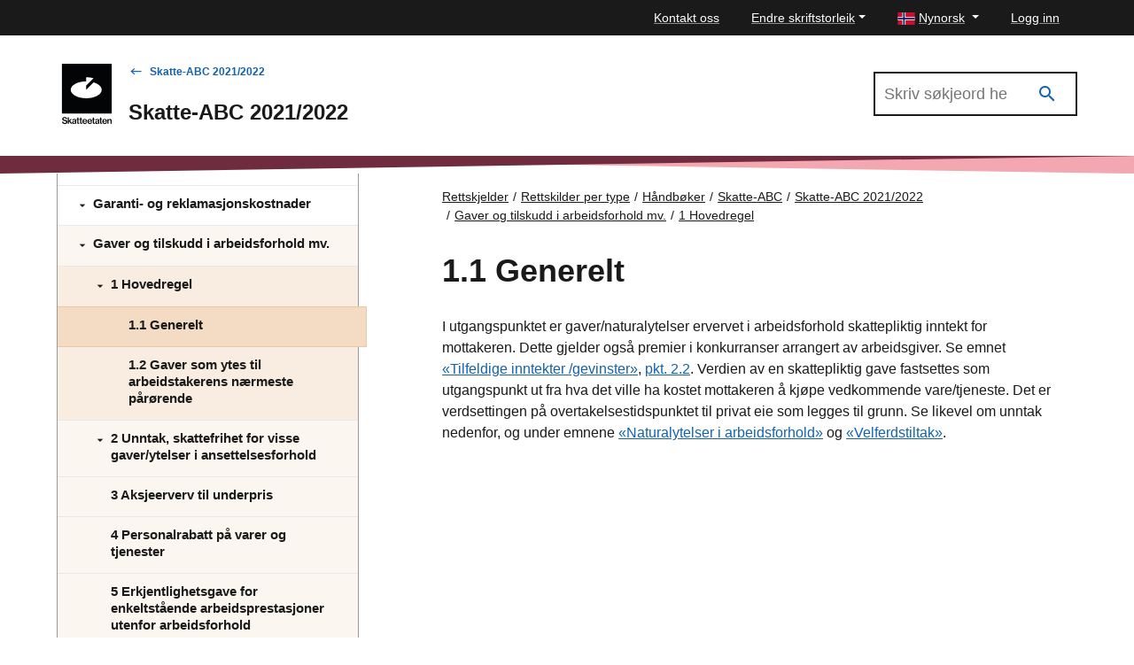

--- FILE ---
content_type: application/x-javascript
request_url: https://www.skatteetaten.no/Static/dist/js/9398.70d160b4897e926ca22a.js
body_size: 41300
content:
/*! For license information please see 9398.70d160b4897e926ca22a.js.LICENSE.txt */
(self.webpackChunkskeno_web=self.webpackChunkskeno_web||[]).push([[9398],{2435:function(e,t,a){"use strict";a.d(t,{r9:function(){return m},Bd:function(){return v}});var n=a(99378);a(80351),Object.create(null);const r={},i=(e,t,a,n)=>{d(a)&&r[a]||(d(a)&&(r[a]=new Date),((e,t,a,n)=>{const r=[a,{code:t,...n||{}}];if(e?.services?.logger?.forward)return e.services.logger.forward(r,"warn","react-i18next::",!0);d(r[0])&&(r[0]=`react-i18next:: ${r[0]}`),e?.services?.logger?.warn?e.services.logger.warn(...r):console?.warn&&console.warn(...r)})(e,t,a,n))},o=(e,t)=>()=>{if(e.isInitialized)t();else{const a=()=>{setTimeout(()=>{e.off("initialized",a)},0),t()};e.on("initialized",a)}},s=(e,t,a)=>{e.loadNamespaces(t,o(e,a))},l=(e,t,a,n)=>{if(d(a)&&(a=[a]),e.options.preload&&e.options.preload.indexOf(t)>-1)return s(e,a,n);a.forEach(t=>{e.options.ns.indexOf(t)<0&&e.options.ns.push(t)}),e.loadLanguages(t,o(e,n))},d=e=>"string"==typeof e,u=/&(?:amp|#38|lt|#60|gt|#62|apos|#39|quot|#34|nbsp|#160|copy|#169|reg|#174|hellip|#8230|#x2F|#47);/g,c={"&amp;":"&","&#38;":"&","&lt;":"<","&#60;":"<","&gt;":">","&#62;":">","&apos;":"'","&#39;":"'","&quot;":'"',"&#34;":'"',"&nbsp;":" ","&#160;":" ","&copy;":"©","&#169;":"©","&reg;":"®","&#174;":"®","&hellip;":"…","&#8230;":"…","&#x2F;":"/","&#47;":"/"},p=e=>c[e];let h,g={bindI18n:"languageChanged",bindI18nStore:"",transEmptyNodeValue:"",transSupportBasicHtmlNodes:!0,transWrapTextNodes:"",transKeepBasicHtmlNodesFor:["br","strong","i","p"],useSuspense:!0,unescape:e=>e.replace(u,p)};const m={type:"3rdParty",init(e){((e={})=>{g={...g,...e}})(e.options.react),(e=>{h=e})(e)}},f=(0,n.createContext)();class b{constructor(){this.usedNamespaces={}}addUsedNamespaces(e){e.forEach(e=>{this.usedNamespaces[e]||(this.usedNamespaces[e]=!0)})}getUsedNamespaces(){return Object.keys(this.usedNamespaces)}}const k=(e,t,a,n)=>e.getFixedT(t,a,n),v=(e,t={})=>{const{i18n:a}=t,{i18n:r,defaultNS:o}=(0,n.useContext)(f)||{},u=a||r||h;if(u&&!u.reportNamespaces&&(u.reportNamespaces=new b),!u){i(u,"NO_I18NEXT_INSTANCE","useTranslation: You will need to pass in an i18next instance by using initReactI18next");const e=(e,t)=>{return d(t)?t:"object"==typeof(a=t)&&null!==a&&d(t.defaultValue)?t.defaultValue:Array.isArray(e)?e[e.length-1]:e;var a},t=[e,{},!1];return t.t=e,t.i18n={},t.ready=!1,t}u.options.react?.wait&&i(u,"DEPRECATED_OPTION","useTranslation: It seems you are still using the old wait option, you may migrate to the new useSuspense behaviour.");const c={...g,...u.options.react,...t},{useSuspense:p,keyPrefix:m}=c;let v=e||o||u.options?.defaultNS;v=d(v)?[v]:v||["translation"],u.reportNamespaces.addUsedNamespaces?.(v);const _=(u.isInitialized||u.initializedStoreOnce)&&v.every(e=>((e,t,a={})=>t.languages&&t.languages.length?t.hasLoadedNamespace(e,{lng:a.lng,precheck:(t,n)=>{if(a.bindI18n&&a.bindI18n.indexOf("languageChanging")>-1&&t.services.backendConnector.backend&&t.isLanguageChangingTo&&!n(t.isLanguageChangingTo,e))return!1}}):(i(t,"NO_LANGUAGES","i18n.languages were undefined or empty",{languages:t.languages}),!0))(e,u,c)),x=((e,t,a,r)=>(0,n.useCallback)(k(e,t,a,r),[e,t,a,r]))(u,t.lng||null,"fallback"===c.nsMode?v:v[0],m),S=()=>x,y=()=>k(u,t.lng||null,"fallback"===c.nsMode?v:v[0],m),[L,N]=(0,n.useState)(S);let w=v.join();t.lng&&(w=`${t.lng}${w}`);const j=((e,t)=>{const a=(0,n.useRef)();return(0,n.useEffect)(()=>{a.current=e},[e,t]),a.current})(w),C=(0,n.useRef)(!0);(0,n.useEffect)(()=>{const{bindI18n:e,bindI18nStore:a}=c;C.current=!0,_||p||(t.lng?l(u,t.lng,v,()=>{C.current&&N(y)}):s(u,v,()=>{C.current&&N(y)})),_&&j&&j!==w&&C.current&&N(y);const n=()=>{C.current&&N(y)};return e&&u?.on(e,n),a&&u?.store.on(a,n),()=>{C.current=!1,u&&e&&e?.split(" ").forEach(e=>u.off(e,n)),a&&u&&a.split(" ").forEach(e=>u.store.off(e,n))}},[u,w]),(0,n.useEffect)(()=>{C.current&&_&&N(S)},[u,m,_]);const O=[L,u,_];if(O.t=L,O.i18n=u,O.ready=_,_)return O;if(!_&&!p)return O;throw new Promise(e=>{t.lng?l(u,t.lng,v,()=>e()):s(u,v,()=>e())})}},9398:function(e,t,a){"use strict";a.d(t,{Zp:function(){return m},cG:function(){return f},Zk:function(){return _}});var n=a(22714),r=a(70290);const i=({ref:e,id:t,className:a=(0,r.mr)(),lang:i,"data-testid":o,children:s})=>(0,n.jsx)("div",{ref:e,id:t,className:`CardActions-module_cardActions__1BlEC ${a}`.trim(),lang:i,"data-testid":o,children:s});i.displayName="CardActions";var o=a(99378),s=a(2435),l=a(74313),d=a(94821),u=a(55689);const c=e=>{switch(e){case"warning":return d.uKk;case"danger":return d.i6Y;default:return d.H8L}};const p=({ref:e,id:t,className:a=(0,r.mr)(),lang:i,"data-testid":p,title:h,titleAs:g="h3",variant:m="warning",svgPath:f=c(m),showAlert:b,onClose:k,children:v})=>{const{t:_}=(0,s.Bd)("Shared",{i18n:r.ov}),[x,S]=(0,o.useState)(!0);return(void 0!==b?b:x)?(0,n.jsxs)("div",{ref:e,id:t,className:`CardAlert-module_cardAlert__5Z0FQ ${a}`.trim(),lang:i,"data-testid":p,"data-variant":m,children:[(0,n.jsxs)("div",{className:"CardAlert-module_cardAlertHeadingContainer__dGAYA",children:[(0,n.jsx)(d.Int,{className:"CardAlert-module_cardAlertIcon__7xNa3",svgPath:f}),(0,n.jsx)(u.DZ,{level:5,as:g,children:h}),(0,n.jsx)(l.K0,{className:"CardAlert-module_cardAlertCloseButton__3x02t",svgPath:d.mM6,title:_("shared.Close"),onClick:()=>{S(!1),k?.()}})]}),v,(0,n.jsx)("div",{className:"CardAlert-module_cardAlertArrow__8fBA6"})]}):(0,n.jsx)(n.Fragment,{children:" "})};p.displayName="CardAlert";const h=({ref:e,id:t,className:a=(0,r.mr)(),lang:i,"data-testid":o,rightContent:s,classNames:l,children:d})=>(0,n.jsxs)("div",{ref:e,id:t,className:`CardContent-module_cardContent__i-xem ${a}`.trim(),lang:i,"data-testid":o,children:[(0,n.jsx)("div",{className:l?.children,children:d}),s&&(0,n.jsx)("div",{className:`CardContent-module_rightContent__8mKBo ${l?.rightContent??""}`.trim(),children:s})]});h.displayName="CardContent";const g=({ref:e,id:t,className:a=(0,r.mr)(),lang:i,"data-testid":o,rightContent:s,classNames:l,children:d})=>(0,n.jsxs)("div",{ref:e,id:t,className:`CardHeader-module_cardHeader__9vNPs ${a}`.trim(),lang:i,"data-testid":o,children:[d,s&&(0,n.jsx)("div",{className:`CardHeader-module_rightContent__lCgvU ${l?.rightContent??""}`.trim(),children:s})]});g.displayName="CardHeader";const m=({ref:e,id:t,className:a=(0,r.mr)(),lang:i,"data-testid":o,color:s="white",ariaLabelledBy:l,spacing:d="m",children:u})=>{const c=`Card-module_card__ZL3Ek ${a}`.trim(),p=l?"section":"div";return(0,n.jsx)(p,{ref:e,id:t,className:c,lang:i,"data-testid":o,"data-color":s,"aria-labelledby":l,"data-spacing":d,children:u})};m.displayName="Card",m.Alert=p,m.Actions=i,m.Content=h,m.Header=g;const f=({ref:e,id:t,className:a=(0,r.mr)(),lang:i,"data-testid":o,variant:s="subtle",spacingTop:l="s",spacingBottom:d="s",ariaHidden:u})=>{const c=`Divider-module_divider__HKDU3 ${a}`.trim();return(0,n.jsx)("hr",{ref:e,id:t,lang:i,"data-testid":o,className:c,"aria-hidden":u,"data-variant":s,"data-spacing-top":l,"data-spacing-bottom":d})};r.Pn;const b=({ref:e,id:t,className:a=(0,r.mr)(),lang:i,"data-testid":o,term:s,children:l})=>(0,n.jsxs)(n.Fragment,{children:[(0,n.jsx)("dt",{ref:e,id:t,className:`DescriptionListElement-module_term__CGIAN ${a}`.trim(),lang:i,"data-testid":o,children:s}),(0,n.jsx)("dd",{className:"DescriptionListElement-module_description__pSKkG",children:l})]});b.displayName="DescriptionListElement";const k=({ref:e,id:t,className:a=(0,r.mr)(),lang:i,"data-testid":s,size:l="medium",variant:d="vertical",descriptionDirection:u="horizontal",descriptionWeight:c="regular",termWeight:p="bold",hasSpacing:h,isVerticalOnMobile:g=!0,isDescriptionVerticalOnMobile:m=!1,children:f})=>{const b=!(0,r.Ub)("(min-width: 640px)"),k=!("horizontal"!==u||b&&m),v=`DescriptionList-module_descriptionList__6FzWL ${"horizontal"!==d||b&&g?k?"DescriptionList-module_descriptionList_vertical__kiNT2":"DescriptionList-module_descriptionList_verticalVertical__dvoXP":"DescriptionList-module_descriptionList_horizontal__ljLbV"} ${h?"DescriptionList-module_spacing__qmxaA":""} ${"small"===l?"DescriptionList-module_descriptionList_small__Vd-Ch":""} ${"regular"===p?"DescriptionList-module_descriptionListTermRegular__nwOWo":""} ${"bold"===c?"DescriptionList-module_descriptionListDescriptionBold__74EXL":""} ${a}`.trim();return(0,n.jsx)("dl",{ref:e,id:t,className:v,lang:i,"data-testid":s,children:"horizontal"!==d||b&&g?f:o.Children.map(f,e=>(0,n.jsx)("div",{className:k?"DescriptionList-module_childWrapper__les5m":void 0,children:e}))})};k.displayName="DescriptionList",(k.Element=b).displayName="DescriptionList.Element";var v={panel:"Panel-module_panel__-9ge2",panel_outline:"Panel-module_panel_outline__mX6a-",panel_filled:"Panel-module_panel_filled__VraJr",panel_graphicImage:"Panel-module_panel_graphicImage__ACnYz",panel_graphicIcon:"Panel-module_panel_graphicIcon__RpYCZ",panel_graphicIconHide:"Panel-module_panel_graphicIconHide__Jkj33",panelGraphic:"Panel-module_panelGraphic__Xhw5b",panelGraphicHide:"Panel-module_panelGraphicHide__MPzs8",panelArticle:"Panel-module_panelArticle__Uk45b",panelImage:"Panel-module_panelImage__hgDqf",panel_ochre:"Panel-module_panel_ochre__HIRZo",panel_forest:"Panel-module_panel_forest__4SBlG",panel_burgundy:"Panel-module_panel_burgundy__-FbVL",panel_denim:"Panel-module_panel_denim__gEyTU",panel_graphite:"Panel-module_panel_graphite__vmgB1",panel_paddingS:"Panel-module_panel_paddingS__IRxS1",panel_paddingM:"Panel-module_panel_paddingM__a0PqK",panel_paddingL:"Panel-module_panel_paddingL__C2S17",panel_paddingXL:"Panel-module_panel_paddingXL__r6hPv",panel_paddingXXL:"Panel-module_panel_paddingXXL__qE9RW",panel_paddingMEGA:"Panel-module_panel_paddingMEGA__Wxj0B",panel_spacingXXS:"Panel-module_panel_spacingXXS__yhAjz",panel_spacingXS:"Panel-module_panel_spacingXS__JLmvH",panel_spacingS:"Panel-module_panel_spacingS__4fSVN",panel_spacingM:"Panel-module_panel_spacingM__5FSmc",panel_spacingL:"Panel-module_panel_spacingL__Z6f74",panel_spacingXL:"Panel-module_panel_spacingXL__MfZ-5",panel_spacingXXL:"Panel-module_panel_spacingXXL__FA-6X",panel_spacingMEGA:"Panel-module_panel_spacingMEGA__dX5FH",panelResponsive:"Panel-module_panelResponsive__nXrcR",srOnly:"Panel-module_srOnly__0NUnv"};const _=({ref:e,id:t,className:a=(0,r.mr)(),lang:i,"data-testid":s,headingRef:l,canManuallySetTitleFocus:d,color:c="ochre",classNames:p,imageSource:h,imageSourceAltText:g,hasResponsivePadding:m,padding:f="xl",spacing:b="xxs",subtitle:k,subtitleAs:_="h4",title:x,titleAs:S="h3",variant:y="outline",hideGraphicMobile:L,hideSubtitle:N,hideTitle:w,renderIcon:j,children:C})=>{const O="filled"===y?v.panel_filled:v.panel_outline,T=v[`panel_${c}`],P=v[`panel_padding${f.toUpperCase()}`],I=v[`panel_spacing${b.toUpperCase()}`];let M="";h?M=v.panel_graphicImage:j&&(M=`${v.panel_graphicIcon} ${L?v.panel_graphicIconHide:""}`.trim());const $=`${v.panel} ${O} ${T} ${P} ${m?v.panelResponsive:""} ${I} ${M} ${p?.padding??""} ${a}`.trim(),E=`${v.panelGraphic} ${L?v.panelGraphicHide:""}`.trim(),R=`${j?E:""}`.trim(),A=(0,o.useRef)(null);return(0,o.useImperativeHandle)(l,()=>A?.current),(0,n.jsxs)("div",{ref:e,id:t,className:$,lang:i,"data-testid":s,children:[!j&&h&&(0,n.jsx)("div",{className:E,children:(0,n.jsx)("img",{src:h,alt:g??"",className:v.panelImage})}),!h&&j&&(0,n.jsx)("div",{className:R,children:j?.()}),(0,n.jsxs)("div",{className:v.panelArticle,children:[x&&(0,n.jsx)(u.DZ,{ref:A,as:S,level:3,className:w?v.srOnly:"",hasSpacing:!k||N,canBeManuallyFocused:d,children:x}),k&&(0,n.jsx)(u.DZ,{as:_,level:5,className:N?v.srOnly:"",hasSpacing:!0,children:k}),C]})]})};_.displayName="Panel"},9688:function(e,t){"use strict";var a=Symbol.for("react.transitional.element"),n=Symbol.for("react.fragment");function r(e,t,n){var r=null;if(void 0!==n&&(r=""+n),void 0!==t.key&&(r=""+t.key),"key"in t)for(var i in n={},t)"key"!==i&&(n[i]=t[i]);else n=t;return t=n.ref,{$$typeof:a,type:e,key:r,ref:void 0!==t?t:null,props:n}}t.Fragment=n,t.jsx=r,t.jsxs=r},22714:function(e,t,a){"use strict";e.exports=a(9688)},30933:function(e,t,a){"use strict";a.d(t,{y$:function(){return l}});var n=a(22714),r=a(99378),i=a(70290);const o=()=>i.ov.t("ds_progress:spinner.LoadingLabel");var s="Spinner-module_srOnly__0TC3m";const l=({ref:e,id:t,className:a=(0,i.mr)(),lang:l,"data-testid":d,classNames:u,color:c="black",titlePosition:p="bottom",size:h="medium",hideTitle:g,percentComplete:m,children:f=o()})=>{const[b,k]=(0,r.useState)(!1),v=(0,r.useId)(),_=`title-${t??v}`;(0,r.useEffect)(()=>{setTimeout(()=>{k(!0)},0)},[]);const x=`Spinner-module_spinner__hvxb6 ${"right"===p?"Spinner-module_spinner_flexRow__Sucoi":"Spinner-module_spinner_flexColumn__nk8v0"} ${a} ${u?.container??""}`.trim(),S=void 0!==m;return(0,n.jsxs)(n.Fragment,{children:[(0,n.jsxs)("div",{ref:e,"aria-labelledby":S?_:void 0,"aria-live":S?void 0:"polite","aria-atomic":S?void 0:"true",role:S?"progressbar":void 0,"aria-valuemin":S?0:void 0,"aria-valuemax":S?100:void 0,"aria-busy":(()=>{if(S)return m<100?"true":"false"})(),"aria-valuenow":m,id:t,className:x,lang:l,"data-testid":d,"data-size":h,"data-color":c,children:[(0,n.jsx)("div",{className:`Spinner-module_spinnerAnimation__GMMoG ${u?.animation??""}`.trim()}),(0,n.jsxs)("span",{id:_,className:`Spinner-module_spinnerTitle__YYMNR ${g?s:""} ${"bottom"===p?"Spinner-module_spinnerTitle_centerText__DXz9Y":""} ${u?.title??""}`.trim(),children:[S&&`${o()} (${m} %)`,!S&&b&&f]})]}),S&&(0,n.jsx)("div",{className:s,"aria-atomic":"true","aria-live":"polite",children:`${m} %`})]})};l.displayName="Spinner"},55689:function(e,t,a){"use strict";a.d(t,{DZ:function(){return o},B8:function(){return l},fz:function(){return u}});var n=a(22714),r=a(70290),i={heading:"Heading-module_heading__ZDRxc",heading_level1:"Heading-module_heading_level1__1StXc",heading_level2:"Heading-module_heading_level2__OtRYD",heading_level3:"Heading-module_heading_level3__eYgLa",heading_level4:"Heading-module_heading_level4__-NQFC",heading_level5:"Heading-module_heading_level5__WziH0",heading_hasSpacingExtraSmall:"Heading-module_heading_hasSpacingExtraSmall__UGmbl",heading_hasSpacingSmall:"Heading-module_heading_hasSpacingSmall__Umi0k",heading_hasSpacingMedium:"Heading-module_heading_hasSpacingMedium__nkINp",heading_hasSpacingSmallMobileMediumOtherwise:"Heading-module_heading_hasSpacingSmallMobileMediumOtherwise__h9qdd"};const o=({ref:e,id:t,className:a=(0,r.mr)(),lang:o,"data-testid":s,as:l,level:d,canBeManuallyFocused:u,hasSpacing:c,children:p})=>{const h=d?i[`heading_level${d}`]:"";let g="";return c&&(1===d?g=i.heading_hasSpacingMedium:2===d?g=i.heading_hasSpacingSmallMobileMediumOtherwise:3===d||4===d?g=i.heading_hasSpacingSmall:5===d&&(g=i.heading_hasSpacingExtraSmall)),(0,n.jsx)(l,{ref:e,id:t,className:`${i.heading} ${h} ${g} ${a}`.trim(),lang:o,"data-testid":s,tabIndex:u?-1:void 0,children:p})};o.displayName="Heading";const s=({ref:e,id:t,className:a=(0,r.mr)(),lang:i,"data-testid":o,children:s})=>(0,n.jsx)("li",{ref:e,id:t,className:`ListElement-module_element__n4-rT ${a}`.trim(),lang:i,"data-testid":o,children:s});s.displayName="ListElement";const l=({ref:e,id:t,className:a=(0,r.mr)(),lang:i,"data-testid":o,as:s="ul",canBeManuallyFocused:l,hasSpacing:d,children:u})=>{const c="ul"===s?"List-module_list_withBullet__v4BDv":"",p=d?"List-module_list_hasSpacing__JpeZk":"";return(0,n.jsx)(s,{ref:e,id:t,className:`List-module_list__Zusz2 ${c} ${p} ${a}`.trim(),lang:i,"data-testid":o,tabIndex:l?-1:void 0,children:u})};l.displayName="List",l.Element=s,l.Element.displayName="List.Element";var d={paragraph:"Paragraph-module_paragraph__HUxqW",paragraph_standard:"Paragraph-module_paragraph_standard__uih09",paragraph_ingress:"Paragraph-module_paragraph_ingress__GEISx",paragraph_hasSpacingLarge:"Paragraph-module_paragraph_hasSpacingLarge__MiCqI",paragraph_hasSpacingExtraLarge:"Paragraph-module_paragraph_hasSpacingExtraLarge__dA-u2"};const u=({ref:e,id:t,className:a=(0,r.mr)(),lang:i,"data-testid":o,variant:s="standard",canBeManuallyFocused:l,hasSpacing:u,children:c})=>{let p="";u&&("standard"===s?p=d.paragraph_hasSpacingLarge:"ingress"===s&&(p=d.paragraph_hasSpacingExtraLarge));const h=`${d.paragraph} ${d[`paragraph_${s}`]} ${p} ${a}`.trim();return(0,n.jsx)("p",{ref:e,id:t,className:h,lang:i,"data-testid":o,tabIndex:l?-1:void 0,children:c})};u.displayName="Paragraph"},70290:function(e,t,a){"use strict";a.d(t,{AT:function(){return Y},wv:function(){return oe},ov:function(){return q},ju:function(){return ge},T9:function(){return he},rS:function(){return ae},H0:function(){return ee},mr:function(){return Q},o:function(){return te},z:function(){return re},Gb:function(){return ne},yJ:function(){return X},Pn:function(){return ie},Ub:function(){return se},tu:function(){return le}});var n=a(22714),r=a(2435),i=a(99378);const o=e=>"string"==typeof e,s=()=>{let e,t;const a=new Promise((a,n)=>{e=a,t=n});return a.resolve=e,a.reject=t,a},l=e=>null==e?"":""+e,d=/###/g,u=e=>e&&e.indexOf("###")>-1?e.replace(d,"."):e,c=e=>!e||o(e),p=(e,t,a)=>{const n=o(t)?t.split("."):t;let r=0;for(;r<n.length-1;){if(c(e))return{};const t=u(n[r]);!e[t]&&a&&(e[t]=new a),e=Object.prototype.hasOwnProperty.call(e,t)?e[t]:{},++r}return c(e)?{}:{obj:e,k:u(n[r])}},h=(e,t,a)=>{const{obj:n,k:r}=p(e,t,Object);if(void 0!==n||1===t.length)return void(n[r]=a);let i=t[t.length-1],o=t.slice(0,t.length-1),s=p(e,o,Object);for(;void 0===s.obj&&o.length;)i=`${o[o.length-1]}.${i}`,o=o.slice(0,o.length-1),s=p(e,o,Object),s?.obj&&void 0!==s.obj[`${s.k}.${i}`]&&(s.obj=void 0);s.obj[`${s.k}.${i}`]=a},g=(e,t)=>{const{obj:a,k:n}=p(e,t);if(a&&Object.prototype.hasOwnProperty.call(a,n))return a[n]},m=(e,t,a)=>{for(const n in t)"__proto__"!==n&&"constructor"!==n&&(n in e?o(e[n])||e[n]instanceof String||o(t[n])||t[n]instanceof String?a&&(e[n]=t[n]):m(e[n],t[n],a):e[n]=t[n]);return e},f=e=>e.replace(/[\-\[\]\/\{\}\(\)\*\+\?\.\\\^\$\|]/g,"\\$&");var b={"&":"&amp;","<":"&lt;",">":"&gt;",'"':"&quot;","'":"&#39;","/":"&#x2F;"};const k=e=>o(e)?e.replace(/[&<>"'\/]/g,e=>b[e]):e,v=[" ",",","?","!",";"],_=new class{constructor(e){this.capacity=e,this.regExpMap=new Map,this.regExpQueue=[]}getRegExp(e){const t=this.regExpMap.get(e);if(void 0!==t)return t;const a=new RegExp(e);return this.regExpQueue.length===this.capacity&&this.regExpMap.delete(this.regExpQueue.shift()),this.regExpMap.set(e,a),this.regExpQueue.push(e),a}}(20),x=(e,t,a=".")=>{if(!e)return;if(e[t]){if(!Object.prototype.hasOwnProperty.call(e,t))return;return e[t]}const n=t.split(a);let r=e;for(let e=0;e<n.length;){if(!r||"object"!=typeof r)return;let t,i="";for(let o=e;o<n.length;++o)if(o!==e&&(i+=a),i+=n[o],t=r[i],void 0!==t){if(["string","number","boolean"].indexOf(typeof t)>-1&&o<n.length-1)continue;e+=o-e+1;break}r=t}return r},S=e=>e?.replace("_","-"),y={type:"logger",log(e){this.output("log",e)},warn(e){this.output("warn",e)},error(e){this.output("error",e)},output(e,t){console?.[e]?.apply?.(console,t)}};class L{constructor(e,t={}){this.init(e,t)}init(e,t={}){this.prefix=t.prefix||"i18next:",this.logger=e||y,this.options=t,this.debug=t.debug}log(...e){return this.forward(e,"log","",!0)}warn(...e){return this.forward(e,"warn","",!0)}error(...e){return this.forward(e,"error","")}deprecate(...e){return this.forward(e,"warn","WARNING DEPRECATED: ",!0)}forward(e,t,a,n){return n&&!this.debug?null:(o(e[0])&&(e[0]=`${a}${this.prefix} ${e[0]}`),this.logger[t](e))}create(e){return new L(this.logger,{prefix:`${this.prefix}:${e}:`,...this.options})}clone(e){return(e=e||this.options).prefix=e.prefix||this.prefix,new L(this.logger,e)}}var N=new L;class w{constructor(){this.observers={}}on(e,t){return e.split(" ").forEach(e=>{this.observers[e]||(this.observers[e]=new Map);const a=this.observers[e].get(t)||0;this.observers[e].set(t,a+1)}),this}off(e,t){this.observers[e]&&(t?this.observers[e].delete(t):delete this.observers[e])}emit(e,...t){this.observers[e]&&Array.from(this.observers[e].entries()).forEach(([e,a])=>{for(let n=0;n<a;n++)e(...t)}),this.observers["*"]&&Array.from(this.observers["*"].entries()).forEach(([a,n])=>{for(let r=0;r<n;r++)a.apply(a,[e,...t])})}}class j extends w{constructor(e,t={ns:["translation"],defaultNS:"translation"}){super(),this.data=e||{},this.options=t,void 0===this.options.keySeparator&&(this.options.keySeparator="."),void 0===this.options.ignoreJSONStructure&&(this.options.ignoreJSONStructure=!0)}addNamespaces(e){this.options.ns.indexOf(e)<0&&this.options.ns.push(e)}removeNamespaces(e){const t=this.options.ns.indexOf(e);t>-1&&this.options.ns.splice(t,1)}getResource(e,t,a,n={}){const r=void 0!==n.keySeparator?n.keySeparator:this.options.keySeparator,i=void 0!==n.ignoreJSONStructure?n.ignoreJSONStructure:this.options.ignoreJSONStructure;let s;e.indexOf(".")>-1?s=e.split("."):(s=[e,t],a&&(Array.isArray(a)?s.push(...a):o(a)&&r?s.push(...a.split(r)):s.push(a)));const l=g(this.data,s);return!l&&!t&&!a&&e.indexOf(".")>-1&&(e=s[0],t=s[1],a=s.slice(2).join(".")),!l&&i&&o(a)?x(this.data?.[e]?.[t],a,r):l}addResource(e,t,a,n,r={silent:!1}){const i=void 0!==r.keySeparator?r.keySeparator:this.options.keySeparator;let o=[e,t];a&&(o=o.concat(i?a.split(i):a)),e.indexOf(".")>-1&&(o=e.split("."),n=t,t=o[1]),this.addNamespaces(t),h(this.data,o,n),r.silent||this.emit("added",e,t,a,n)}addResources(e,t,a,n={silent:!1}){for(const n in a)(o(a[n])||Array.isArray(a[n]))&&this.addResource(e,t,n,a[n],{silent:!0});n.silent||this.emit("added",e,t,a)}addResourceBundle(e,t,a,n,r,i={silent:!1,skipCopy:!1}){let o=[e,t];e.indexOf(".")>-1&&(o=e.split("."),n=a,a=t,t=o[1]),this.addNamespaces(t);let s=g(this.data,o)||{};i.skipCopy||(a=JSON.parse(JSON.stringify(a))),n?m(s,a,r):s={...s,...a},h(this.data,o,s),i.silent||this.emit("added",e,t,a)}removeResourceBundle(e,t){this.hasResourceBundle(e,t)&&delete this.data[e][t],this.removeNamespaces(t),this.emit("removed",e,t)}hasResourceBundle(e,t){return void 0!==this.getResource(e,t)}getResourceBundle(e,t){return t||(t=this.options.defaultNS),this.getResource(e,t)}getDataByLanguage(e){return this.data[e]}hasLanguageSomeTranslations(e){const t=this.getDataByLanguage(e);return!!(t&&Object.keys(t)||[]).find(e=>t[e]&&Object.keys(t[e]).length>0)}toJSON(){return this.data}}var C={processors:{},addPostProcessor(e){this.processors[e.name]=e},handle(e,t,a,n,r){return e.forEach(e=>{t=this.processors[e]?.process(t,a,n,r)??t}),t}};const O=Symbol("i18next/PATH_KEY");function T(e,t){const{[O]:a}=e(function(){const e=[],t=Object.create(null);let a;return t.get=(n,r)=>(a?.revoke?.(),r===O?e:(e.push(r),a=Proxy.revocable(n,t),a.proxy)),Proxy.revocable(Object.create(null),t).proxy}());return a.join(t?.keySeparator??".")}const P={},I=e=>!o(e)&&"boolean"!=typeof e&&"number"!=typeof e;class M extends w{constructor(e,t={}){var a,n;super(),a=e,n=this,["resourceStore","languageUtils","pluralResolver","interpolator","backendConnector","i18nFormat","utils"].forEach(e=>{a[e]&&(n[e]=a[e])}),this.options=t,void 0===this.options.keySeparator&&(this.options.keySeparator="."),this.logger=N.create("translator")}changeLanguage(e){e&&(this.language=e)}exists(e,t={interpolation:{}}){const a={...t};if(null==e)return!1;const n=this.resolve(e,a);if(void 0===n?.res)return!1;const r=I(n.res);return!1!==a.returnObjects||!r}extractFromKey(e,t){let a=void 0!==t.nsSeparator?t.nsSeparator:this.options.nsSeparator;void 0===a&&(a=":");const n=void 0!==t.keySeparator?t.keySeparator:this.options.keySeparator;let r=t.ns||this.options.defaultNS||[];const i=a&&e.indexOf(a)>-1,s=!(this.options.userDefinedKeySeparator||t.keySeparator||this.options.userDefinedNsSeparator||t.nsSeparator||((e,t,a)=>{t=t||"",a=a||"";const n=v.filter(e=>t.indexOf(e)<0&&a.indexOf(e)<0);if(0===n.length)return!0;const r=_.getRegExp(`(${n.map(e=>"?"===e?"\\?":e).join("|")})`);let i=!r.test(e);if(!i){const t=e.indexOf(a);t>0&&!r.test(e.substring(0,t))&&(i=!0)}return i})(e,a,n));if(i&&!s){const t=e.match(this.interpolator.nestingRegexp);if(t&&t.length>0)return{key:e,namespaces:o(r)?[r]:r};const i=e.split(a);(a!==n||a===n&&this.options.ns.indexOf(i[0])>-1)&&(r=i.shift()),e=i.join(n)}return{key:e,namespaces:o(r)?[r]:r}}translate(e,t,a){let n="object"==typeof t?{...t}:t;if("object"!=typeof n&&this.options.overloadTranslationOptionHandler&&(n=this.options.overloadTranslationOptionHandler(arguments)),"object"==typeof n&&(n={...n}),n||(n={}),null==e)return"";"function"==typeof e&&(e=T(e,{...this.options,...n})),Array.isArray(e)||(e=[String(e)]);const r=void 0!==n.returnDetails?n.returnDetails:this.options.returnDetails,i=void 0!==n.keySeparator?n.keySeparator:this.options.keySeparator,{key:s,namespaces:l}=this.extractFromKey(e[e.length-1],n),d=l[l.length-1];let u=void 0!==n.nsSeparator?n.nsSeparator:this.options.nsSeparator;void 0===u&&(u=":");const c=n.lng||this.language,p=n.appendNamespaceToCIMode||this.options.appendNamespaceToCIMode;if("cimode"===c?.toLowerCase())return p?r?{res:`${d}${u}${s}`,usedKey:s,exactUsedKey:s,usedLng:c,usedNS:d,usedParams:this.getUsedParamsDetails(n)}:`${d}${u}${s}`:r?{res:s,usedKey:s,exactUsedKey:s,usedLng:c,usedNS:d,usedParams:this.getUsedParamsDetails(n)}:s;const h=this.resolve(e,n);let g=h?.res;const m=h?.usedKey||s,f=h?.exactUsedKey||s,b=void 0!==n.joinArrays?n.joinArrays:this.options.joinArrays,k=!this.i18nFormat||this.i18nFormat.handleAsObject,v=void 0!==n.count&&!o(n.count),_=M.hasDefaultValue(n),x=v?this.pluralResolver.getSuffix(c,n.count,n):"",S=n.ordinal&&v?this.pluralResolver.getSuffix(c,n.count,{ordinal:!1}):"",y=v&&!n.ordinal&&0===n.count,L=y&&n[`defaultValue${this.options.pluralSeparator}zero`]||n[`defaultValue${x}`]||n[`defaultValue${S}`]||n.defaultValue;let N=g;k&&!g&&_&&(N=L);const w=I(N),j=Object.prototype.toString.apply(N);if(!(k&&N&&w&&["[object Number]","[object Function]","[object RegExp]"].indexOf(j)<0)||o(b)&&Array.isArray(N))if(k&&o(b)&&Array.isArray(g))g=g.join(b),g&&(g=this.extendTranslation(g,e,n,a));else{let t=!1,r=!1;!this.isValidLookup(g)&&_&&(t=!0,g=L),this.isValidLookup(g)||(r=!0,g=s);const o=(n.missingKeyNoValueFallbackToKey||this.options.missingKeyNoValueFallbackToKey)&&r?void 0:g,l=_&&L!==g&&this.options.updateMissing;if(r||t||l){if(this.logger.log(l?"updateKey":"missingKey",c,d,s,l?L:g),i){const e=this.resolve(s,{...n,keySeparator:!1});e&&e.res&&this.logger.warn("Seems the loaded translations were in flat JSON format instead of nested. Either set keySeparator: false on init or make sure your translations are published in nested format.")}let e=[];const t=this.languageUtils.getFallbackCodes(this.options.fallbackLng,n.lng||this.language);if("fallback"===this.options.saveMissingTo&&t&&t[0])for(let a=0;a<t.length;a++)e.push(t[a]);else"all"===this.options.saveMissingTo?e=this.languageUtils.toResolveHierarchy(n.lng||this.language):e.push(n.lng||this.language);const a=(e,t,a)=>{const r=_&&a!==g?a:o;this.options.missingKeyHandler?this.options.missingKeyHandler(e,d,t,r,l,n):this.backendConnector?.saveMissing&&this.backendConnector.saveMissing(e,d,t,r,l,n),this.emit("missingKey",e,d,t,g)};this.options.saveMissing&&(this.options.saveMissingPlurals&&v?e.forEach(e=>{const t=this.pluralResolver.getSuffixes(e,n);y&&n[`defaultValue${this.options.pluralSeparator}zero`]&&t.indexOf(`${this.options.pluralSeparator}zero`)<0&&t.push(`${this.options.pluralSeparator}zero`),t.forEach(t=>{a([e],s+t,n[`defaultValue${t}`]||L)})}):a(e,s,L))}g=this.extendTranslation(g,e,n,h,a),r&&g===s&&this.options.appendNamespaceToMissingKey&&(g=`${d}${u}${s}`),(r||t)&&this.options.parseMissingKeyHandler&&(g=this.options.parseMissingKeyHandler(this.options.appendNamespaceToMissingKey?`${d}${u}${s}`:s,t?g:void 0,n))}else{if(!n.returnObjects&&!this.options.returnObjects){this.options.returnedObjectHandler||this.logger.warn("accessing an object - but returnObjects options is not enabled!");const e=this.options.returnedObjectHandler?this.options.returnedObjectHandler(m,N,{...n,ns:l}):`key '${s} (${this.language})' returned an object instead of string.`;return r?(h.res=e,h.usedParams=this.getUsedParamsDetails(n),h):e}if(i){const e=Array.isArray(N),t=e?[]:{},a=e?f:m;for(const e in N)if(Object.prototype.hasOwnProperty.call(N,e)){const r=`${a}${i}${e}`;t[e]=_&&!g?this.translate(r,{...n,defaultValue:I(L)?L[e]:void 0,joinArrays:!1,ns:l}):this.translate(r,{...n,joinArrays:!1,ns:l}),t[e]===r&&(t[e]=N[e])}g=t}}return r?(h.res=g,h.usedParams=this.getUsedParamsDetails(n),h):g}extendTranslation(e,t,a,n,r){if(this.i18nFormat?.parse)e=this.i18nFormat.parse(e,{...this.options.interpolation.defaultVariables,...a},a.lng||this.language||n.usedLng,n.usedNS,n.usedKey,{resolved:n});else if(!a.skipInterpolation){a.interpolation&&this.interpolator.init({...a,interpolation:{...this.options.interpolation,...a.interpolation}});const i=o(e)&&(void 0!==a?.interpolation?.skipOnVariables?a.interpolation.skipOnVariables:this.options.interpolation.skipOnVariables);let s;if(i){const t=e.match(this.interpolator.nestingRegexp);s=t&&t.length}let l=a.replace&&!o(a.replace)?a.replace:a;if(this.options.interpolation.defaultVariables&&(l={...this.options.interpolation.defaultVariables,...l}),e=this.interpolator.interpolate(e,l,a.lng||this.language||n.usedLng,a),i){const t=e.match(this.interpolator.nestingRegexp);s<(t&&t.length)&&(a.nest=!1)}!a.lng&&n&&n.res&&(a.lng=this.language||n.usedLng),!1!==a.nest&&(e=this.interpolator.nest(e,(...e)=>r?.[0]!==e[0]||a.context?this.translate(...e,t):(this.logger.warn(`It seems you are nesting recursively key: ${e[0]} in key: ${t[0]}`),null),a)),a.interpolation&&this.interpolator.reset()}const i=a.postProcess||this.options.postProcess,s=o(i)?[i]:i;return null!=e&&s?.length&&!1!==a.applyPostProcessor&&(e=C.handle(s,e,t,this.options&&this.options.postProcessPassResolved?{i18nResolved:{...n,usedParams:this.getUsedParamsDetails(a)},...a}:a,this)),e}resolve(e,t={}){let a,n,r,i,s;return o(e)&&(e=[e]),e.forEach(e=>{if(this.isValidLookup(a))return;const l=this.extractFromKey(e,t),d=l.key;n=d;let u=l.namespaces;this.options.fallbackNS&&(u=u.concat(this.options.fallbackNS));const c=void 0!==t.count&&!o(t.count),p=c&&!t.ordinal&&0===t.count,h=void 0!==t.context&&(o(t.context)||"number"==typeof t.context)&&""!==t.context,g=t.lngs?t.lngs:this.languageUtils.toResolveHierarchy(t.lng||this.language,t.fallbackLng);u.forEach(e=>{this.isValidLookup(a)||(s=e,P[`${g[0]}-${e}`]||!this.utils?.hasLoadedNamespace||this.utils?.hasLoadedNamespace(s)||(P[`${g[0]}-${e}`]=!0,this.logger.warn(`key "${n}" for languages "${g.join(", ")}" won't get resolved as namespace "${s}" was not yet loaded`,"This means something IS WRONG in your setup. You access the t function before i18next.init / i18next.loadNamespace / i18next.changeLanguage was done. Wait for the callback or Promise to resolve before accessing it!!!")),g.forEach(n=>{if(this.isValidLookup(a))return;i=n;const o=[d];if(this.i18nFormat?.addLookupKeys)this.i18nFormat.addLookupKeys(o,d,n,e,t);else{let e;c&&(e=this.pluralResolver.getSuffix(n,t.count,t));const a=`${this.options.pluralSeparator}zero`,r=`${this.options.pluralSeparator}ordinal${this.options.pluralSeparator}`;if(c&&(t.ordinal&&0===e.indexOf(r)&&o.push(d+e.replace(r,this.options.pluralSeparator)),o.push(d+e),p&&o.push(d+a)),h){const n=`${d}${this.options.contextSeparator||"_"}${t.context}`;o.push(n),c&&(t.ordinal&&0===e.indexOf(r)&&o.push(n+e.replace(r,this.options.pluralSeparator)),o.push(n+e),p&&o.push(n+a))}}let s;for(;s=o.pop();)this.isValidLookup(a)||(r=s,a=this.getResource(n,e,s,t))}))})}),{res:a,usedKey:n,exactUsedKey:r,usedLng:i,usedNS:s}}isValidLookup(e){return!(void 0===e||!this.options.returnNull&&null===e||!this.options.returnEmptyString&&""===e)}getResource(e,t,a,n={}){return this.i18nFormat?.getResource?this.i18nFormat.getResource(e,t,a,n):this.resourceStore.getResource(e,t,a,n)}getUsedParamsDetails(e={}){const t=["defaultValue","ordinal","context","replace","lng","lngs","fallbackLng","ns","keySeparator","nsSeparator","returnObjects","returnDetails","joinArrays","postProcess","interpolation"],a=e.replace&&!o(e.replace);let n=a?e.replace:e;if(a&&void 0!==e.count&&(n.count=e.count),this.options.interpolation.defaultVariables&&(n={...this.options.interpolation.defaultVariables,...n}),!a){n={...n};for(const e of t)delete n[e]}return n}static hasDefaultValue(e){for(const t in e)if(Object.prototype.hasOwnProperty.call(e,t)&&"defaultValue"===t.substring(0,12)&&void 0!==e[t])return!0;return!1}}class ${constructor(e){this.options=e,this.supportedLngs=this.options.supportedLngs||!1,this.logger=N.create("languageUtils")}getScriptPartFromCode(e){if(!(e=S(e))||e.indexOf("-")<0)return null;const t=e.split("-");return 2===t.length?null:(t.pop(),"x"===t[t.length-1].toLowerCase()?null:this.formatLanguageCode(t.join("-")))}getLanguagePartFromCode(e){if(!(e=S(e))||e.indexOf("-")<0)return e;const t=e.split("-");return this.formatLanguageCode(t[0])}formatLanguageCode(e){if(o(e)&&e.indexOf("-")>-1){let t;try{t=Intl.getCanonicalLocales(e)[0]}catch(e){}return t&&this.options.lowerCaseLng&&(t=t.toLowerCase()),t||(this.options.lowerCaseLng?e.toLowerCase():e)}return this.options.cleanCode||this.options.lowerCaseLng?e.toLowerCase():e}isSupportedCode(e){return("languageOnly"===this.options.load||this.options.nonExplicitSupportedLngs)&&(e=this.getLanguagePartFromCode(e)),!this.supportedLngs||!this.supportedLngs.length||this.supportedLngs.indexOf(e)>-1}getBestMatchFromCodes(e){if(!e)return null;let t;return e.forEach(e=>{if(t)return;const a=this.formatLanguageCode(e);this.options.supportedLngs&&!this.isSupportedCode(a)||(t=a)}),!t&&this.options.supportedLngs&&e.forEach(e=>{if(t)return;const a=this.getScriptPartFromCode(e);if(this.isSupportedCode(a))return t=a;const n=this.getLanguagePartFromCode(e);if(this.isSupportedCode(n))return t=n;t=this.options.supportedLngs.find(e=>e===n?e:e.indexOf("-")<0&&n.indexOf("-")<0?void 0:e.indexOf("-")>0&&n.indexOf("-")<0&&e.substring(0,e.indexOf("-"))===n||0===e.indexOf(n)&&n.length>1?e:void 0)}),t||(t=this.getFallbackCodes(this.options.fallbackLng)[0]),t}getFallbackCodes(e,t){if(!e)return[];if("function"==typeof e&&(e=e(t)),o(e)&&(e=[e]),Array.isArray(e))return e;if(!t)return e.default||[];let a=e[t];return a||(a=e[this.getScriptPartFromCode(t)]),a||(a=e[this.formatLanguageCode(t)]),a||(a=e[this.getLanguagePartFromCode(t)]),a||(a=e.default),a||[]}toResolveHierarchy(e,t){const a=this.getFallbackCodes((!1===t?[]:t)||this.options.fallbackLng||[],e),n=[],r=e=>{e&&(this.isSupportedCode(e)?n.push(e):this.logger.warn(`rejecting language code not found in supportedLngs: ${e}`))};return o(e)&&(e.indexOf("-")>-1||e.indexOf("_")>-1)?("languageOnly"!==this.options.load&&r(this.formatLanguageCode(e)),"languageOnly"!==this.options.load&&"currentOnly"!==this.options.load&&r(this.getScriptPartFromCode(e)),"currentOnly"!==this.options.load&&r(this.getLanguagePartFromCode(e))):o(e)&&r(this.formatLanguageCode(e)),a.forEach(e=>{n.indexOf(e)<0&&r(this.formatLanguageCode(e))}),n}}const E={zero:0,one:1,two:2,few:3,many:4,other:5},R={select:e=>1===e?"one":"other",resolvedOptions:()=>({pluralCategories:["one","other"]})};class A{constructor(e,t={}){this.languageUtils=e,this.options=t,this.logger=N.create("pluralResolver"),this.pluralRulesCache={}}addRule(e,t){this.rules[e]=t}clearCache(){this.pluralRulesCache={}}getRule(e,t={}){const a=S("dev"===e?"en":e),n=t.ordinal?"ordinal":"cardinal",r=JSON.stringify({cleanedCode:a,type:n});if(r in this.pluralRulesCache)return this.pluralRulesCache[r];let i;try{i=new Intl.PluralRules(a,{type:n})}catch(a){if(!Intl)return this.logger.error("No Intl support, please use an Intl polyfill!"),R;if(!e.match(/-|_/))return R;const n=this.languageUtils.getLanguagePartFromCode(e);i=this.getRule(n,t)}return this.pluralRulesCache[r]=i,i}needsPlural(e,t={}){let a=this.getRule(e,t);return a||(a=this.getRule("dev",t)),a?.resolvedOptions().pluralCategories.length>1}getPluralFormsOfKey(e,t,a={}){return this.getSuffixes(e,a).map(e=>`${t}${e}`)}getSuffixes(e,t={}){let a=this.getRule(e,t);return a||(a=this.getRule("dev",t)),a?a.resolvedOptions().pluralCategories.sort((e,t)=>E[e]-E[t]).map(e=>`${this.options.prepend}${t.ordinal?`ordinal${this.options.prepend}`:""}${e}`):[]}getSuffix(e,t,a={}){const n=this.getRule(e,a);return n?`${this.options.prepend}${a.ordinal?`ordinal${this.options.prepend}`:""}${n.select(t)}`:(this.logger.warn(`no plural rule found for: ${e}`),this.getSuffix("dev",t,a))}}const D=(e,t,a,n=".",r=!0)=>{let i=((e,t,a)=>{const n=g(e,a);return void 0!==n?n:g(t,a)})(e,t,a);return!i&&r&&o(a)&&(i=x(e,a,n),void 0===i&&(i=x(t,a,n))),i},F=e=>e.replace(/\$/g,"$$$$");class B{constructor(e={}){this.logger=N.create("interpolator"),this.options=e,this.format=e?.interpolation?.format||(e=>e),this.init(e)}init(e={}){e.interpolation||(e.interpolation={escapeValue:!0});const{escape:t,escapeValue:a,useRawValueToEscape:n,prefix:r,prefixEscaped:i,suffix:o,suffixEscaped:s,formatSeparator:l,unescapeSuffix:d,unescapePrefix:u,nestingPrefix:c,nestingPrefixEscaped:p,nestingSuffix:h,nestingSuffixEscaped:g,nestingOptionsSeparator:m,maxReplaces:b,alwaysFormat:v}=e.interpolation;this.escape=void 0!==t?t:k,this.escapeValue=void 0===a||a,this.useRawValueToEscape=void 0!==n&&n,this.prefix=r?f(r):i||"{{",this.suffix=o?f(o):s||"}}",this.formatSeparator=l||",",this.unescapePrefix=d?"":u||"-",this.unescapeSuffix=this.unescapePrefix?"":d||"",this.nestingPrefix=c?f(c):p||f("$t("),this.nestingSuffix=h?f(h):g||f(")"),this.nestingOptionsSeparator=m||",",this.maxReplaces=b||1e3,this.alwaysFormat=void 0!==v&&v,this.resetRegExp()}reset(){this.options&&this.init(this.options)}resetRegExp(){const e=(e,t)=>e?.source===t?(e.lastIndex=0,e):new RegExp(t,"g");this.regexp=e(this.regexp,`${this.prefix}(.+?)${this.suffix}`),this.regexpUnescape=e(this.regexpUnescape,`${this.prefix}${this.unescapePrefix}(.+?)${this.unescapeSuffix}${this.suffix}`),this.nestingRegexp=e(this.nestingRegexp,`${this.nestingPrefix}((?:[^()"']+|"[^"]*"|'[^']*'|\\((?:[^()]|"[^"]*"|'[^']*')*\\))*?)${this.nestingSuffix}`)}interpolate(e,t,a,n){let r,i,s;const d=this.options&&this.options.interpolation&&this.options.interpolation.defaultVariables||{},u=e=>{if(e.indexOf(this.formatSeparator)<0){const r=D(t,d,e,this.options.keySeparator,this.options.ignoreJSONStructure);return this.alwaysFormat?this.format(r,void 0,a,{...n,...t,interpolationkey:e}):r}const r=e.split(this.formatSeparator),i=r.shift().trim(),o=r.join(this.formatSeparator).trim();return this.format(D(t,d,i,this.options.keySeparator,this.options.ignoreJSONStructure),o,a,{...n,...t,interpolationkey:i})};this.resetRegExp();const c=n?.missingInterpolationHandler||this.options.missingInterpolationHandler,p=void 0!==n?.interpolation?.skipOnVariables?n.interpolation.skipOnVariables:this.options.interpolation.skipOnVariables;return[{regex:this.regexpUnescape,safeValue:e=>F(e)},{regex:this.regexp,safeValue:e=>this.escapeValue?F(this.escape(e)):F(e)}].forEach(t=>{for(s=0;r=t.regex.exec(e);){const a=r[1].trim();if(i=u(a),void 0===i)if("function"==typeof c){const t=c(e,r,n);i=o(t)?t:""}else if(n&&Object.prototype.hasOwnProperty.call(n,a))i="";else{if(p){i=r[0];continue}this.logger.warn(`missed to pass in variable ${a} for interpolating ${e}`),i=""}else o(i)||this.useRawValueToEscape||(i=l(i));const d=t.safeValue(i);if(e=e.replace(r[0],d),p?(t.regex.lastIndex+=i.length,t.regex.lastIndex-=r[0].length):t.regex.lastIndex=0,s++,s>=this.maxReplaces)break}}),e}nest(e,t,a={}){let n,r,i;const s=(e,t)=>{const a=this.nestingOptionsSeparator;if(e.indexOf(a)<0)return e;const n=e.split(new RegExp(`${a}[ ]*{`));let r=`{${n[1]}`;e=n[0],r=this.interpolate(r,i);const o=r.match(/'/g),s=r.match(/"/g);((o?.length??0)%2==0&&!s||s.length%2!=0)&&(r=r.replace(/'/g,'"'));try{i=JSON.parse(r),t&&(i={...t,...i})}catch(t){return this.logger.warn(`failed parsing options string in nesting for key ${e}`,t),`${e}${a}${r}`}return i.defaultValue&&i.defaultValue.indexOf(this.prefix)>-1&&delete i.defaultValue,e};for(;n=this.nestingRegexp.exec(e);){let d=[];i={...a},i=i.replace&&!o(i.replace)?i.replace:i,i.applyPostProcessor=!1,delete i.defaultValue;const u=/{.*}/.test(n[1])?n[1].lastIndexOf("}")+1:n[1].indexOf(this.formatSeparator);if(-1!==u&&(d=n[1].slice(u).split(this.formatSeparator).map(e=>e.trim()).filter(Boolean),n[1]=n[1].slice(0,u)),r=t(s.call(this,n[1].trim(),i),i),r&&n[0]===e&&!o(r))return r;o(r)||(r=l(r)),r||(this.logger.warn(`missed to resolve ${n[1]} for nesting ${e}`),r=""),d.length&&(r=d.reduce((e,t)=>this.format(e,t,a.lng,{...a,interpolationkey:n[1].trim()}),r.trim())),e=e.replace(n[0],r),this.regexp.lastIndex=0}return e}}const H=e=>{const t={};return(a,n,r)=>{let i=r;r&&r.interpolationkey&&r.formatParams&&r.formatParams[r.interpolationkey]&&r[r.interpolationkey]&&(i={...i,[r.interpolationkey]:void 0});const o=n+JSON.stringify(i);let s=t[o];return s||(s=e(S(n),r),t[o]=s),s(a)}},V=e=>(t,a,n)=>e(S(a),n)(t);class U{constructor(e={}){this.logger=N.create("formatter"),this.options=e,this.init(e)}init(e,t={interpolation:{}}){this.formatSeparator=t.interpolation.formatSeparator||",";const a=t.cacheInBuiltFormats?H:V;this.formats={number:a((e,t)=>{const a=new Intl.NumberFormat(e,{...t});return e=>a.format(e)}),currency:a((e,t)=>{const a=new Intl.NumberFormat(e,{...t,style:"currency"});return e=>a.format(e)}),datetime:a((e,t)=>{const a=new Intl.DateTimeFormat(e,{...t});return e=>a.format(e)}),relativetime:a((e,t)=>{const a=new Intl.RelativeTimeFormat(e,{...t});return e=>a.format(e,t.range||"day")}),list:a((e,t)=>{const a=new Intl.ListFormat(e,{...t});return e=>a.format(e)})}}add(e,t){this.formats[e.toLowerCase().trim()]=t}addCached(e,t){this.formats[e.toLowerCase().trim()]=H(t)}format(e,t,a,n={}){const r=t.split(this.formatSeparator);if(r.length>1&&r[0].indexOf("(")>1&&r[0].indexOf(")")<0&&r.find(e=>e.indexOf(")")>-1)){const e=r.findIndex(e=>e.indexOf(")")>-1);r[0]=[r[0],...r.splice(1,e)].join(this.formatSeparator)}return r.reduce((e,t)=>{const{formatName:r,formatOptions:i}=(e=>{let t=e.toLowerCase().trim();const a={};if(e.indexOf("(")>-1){const n=e.split("(");t=n[0].toLowerCase().trim();const r=n[1].substring(0,n[1].length-1);"currency"===t&&r.indexOf(":")<0?a.currency||(a.currency=r.trim()):"relativetime"===t&&r.indexOf(":")<0?a.range||(a.range=r.trim()):r.split(";").forEach(e=>{if(e){const[t,...n]=e.split(":"),r=n.join(":").trim().replace(/^'+|'+$/g,""),i=t.trim();a[i]||(a[i]=r),"false"===r&&(a[i]=!1),"true"===r&&(a[i]=!0),isNaN(r)||(a[i]=parseInt(r,10))}})}return{formatName:t,formatOptions:a}})(t);if(this.formats[r]){let t=e;try{const o=n?.formatParams?.[n.interpolationkey]||{},s=o.locale||o.lng||n.locale||n.lng||a;t=this.formats[r](e,s,{...i,...n,...o})}catch(e){this.logger.warn(e)}return t}return this.logger.warn(`there was no format function for ${r}`),e},e)}}class z extends w{constructor(e,t,a,n={}){super(),this.backend=e,this.store=t,this.services=a,this.languageUtils=a.languageUtils,this.options=n,this.logger=N.create("backendConnector"),this.waitingReads=[],this.maxParallelReads=n.maxParallelReads||10,this.readingCalls=0,this.maxRetries=n.maxRetries>=0?n.maxRetries:5,this.retryTimeout=n.retryTimeout>=1?n.retryTimeout:350,this.state={},this.queue=[],this.backend?.init?.(a,n.backend,n)}queueLoad(e,t,a,n){const r={},i={},o={},s={};return e.forEach(e=>{let n=!0;t.forEach(t=>{const o=`${e}|${t}`;!a.reload&&this.store.hasResourceBundle(e,t)?this.state[o]=2:this.state[o]<0||(1===this.state[o]?void 0===i[o]&&(i[o]=!0):(this.state[o]=1,n=!1,void 0===i[o]&&(i[o]=!0),void 0===r[o]&&(r[o]=!0),void 0===s[t]&&(s[t]=!0)))}),n||(o[e]=!0)}),(Object.keys(r).length||Object.keys(i).length)&&this.queue.push({pending:i,pendingCount:Object.keys(i).length,loaded:{},errors:[],callback:n}),{toLoad:Object.keys(r),pending:Object.keys(i),toLoadLanguages:Object.keys(o),toLoadNamespaces:Object.keys(s)}}loaded(e,t,a){const n=e.split("|"),r=n[0],i=n[1];t&&this.emit("failedLoading",r,i,t),!t&&a&&this.store.addResourceBundle(r,i,a,void 0,void 0,{skipCopy:!0}),this.state[e]=t?-1:2,t&&a&&(this.state[e]=0);const o={};this.queue.forEach(a=>{((e,t,a)=>{const{obj:n,k:r}=p(e,t,Object);n[r]=n[r]||[],n[r].push(a)})(a.loaded,[r],i),((e,t)=>{void 0!==e.pending[t]&&(delete e.pending[t],e.pendingCount--)})(a,e),t&&a.errors.push(t),0!==a.pendingCount||a.done||(Object.keys(a.loaded).forEach(e=>{o[e]||(o[e]={});const t=a.loaded[e];t.length&&t.forEach(t=>{void 0===o[e][t]&&(o[e][t]=!0)})}),a.done=!0,a.errors.length?a.callback(a.errors):a.callback())}),this.emit("loaded",o),this.queue=this.queue.filter(e=>!e.done)}read(e,t,a,n=0,r=this.retryTimeout,i){if(!e.length)return i(null,{});if(this.readingCalls>=this.maxParallelReads)return void this.waitingReads.push({lng:e,ns:t,fcName:a,tried:n,wait:r,callback:i});this.readingCalls++;const o=(o,s)=>{if(this.readingCalls--,this.waitingReads.length>0){const e=this.waitingReads.shift();this.read(e.lng,e.ns,e.fcName,e.tried,e.wait,e.callback)}o&&s&&n<this.maxRetries?setTimeout(()=>{this.read.call(this,e,t,a,n+1,2*r,i)},r):i(o,s)},s=this.backend[a].bind(this.backend);if(2!==s.length)return s(e,t,o);try{const a=s(e,t);a&&"function"==typeof a.then?a.then(e=>o(null,e)).catch(o):o(null,a)}catch(e){o(e)}}prepareLoading(e,t,a={},n){if(!this.backend)return this.logger.warn("No backend was added via i18next.use. Will not load resources."),n&&n();o(e)&&(e=this.languageUtils.toResolveHierarchy(e)),o(t)&&(t=[t]);const r=this.queueLoad(e,t,a,n);if(!r.toLoad.length)return r.pending.length||n(),null;r.toLoad.forEach(e=>{this.loadOne(e)})}load(e,t,a){this.prepareLoading(e,t,{},a)}reload(e,t,a){this.prepareLoading(e,t,{reload:!0},a)}loadOne(e,t=""){const a=e.split("|"),n=a[0],r=a[1];this.read(n,r,"read",void 0,void 0,(a,i)=>{a&&this.logger.warn(`${t}loading namespace ${r} for language ${n} failed`,a),!a&&i&&this.logger.log(`${t}loaded namespace ${r} for language ${n}`,i),this.loaded(e,a,i)})}saveMissing(e,t,a,n,r,i={},o=()=>{}){if(!this.services?.utils?.hasLoadedNamespace||this.services?.utils?.hasLoadedNamespace(t)){if(null!=a&&""!==a){if(this.backend?.create){const s={...i,isUpdate:r},l=this.backend.create.bind(this.backend);if(l.length<6)try{let r;r=5===l.length?l(e,t,a,n,s):l(e,t,a,n),r&&"function"==typeof r.then?r.then(e=>o(null,e)).catch(o):o(null,r)}catch(e){o(e)}else l(e,t,a,n,o,s)}e&&e[0]&&this.store.addResource(e[0],t,a,n)}}else this.logger.warn(`did not save key "${a}" as the namespace "${t}" was not yet loaded`,"This means something IS WRONG in your setup. You access the t function before i18next.init / i18next.loadNamespace / i18next.changeLanguage was done. Wait for the callback or Promise to resolve before accessing it!!!")}}const Z=()=>({debug:!1,initAsync:!0,ns:["translation"],defaultNS:["translation"],fallbackLng:["dev"],fallbackNS:!1,supportedLngs:!1,nonExplicitSupportedLngs:!1,load:"all",preload:!1,simplifyPluralSuffix:!0,keySeparator:".",nsSeparator:":",pluralSeparator:"_",contextSeparator:"_",partialBundledLanguages:!1,saveMissing:!1,updateMissing:!1,saveMissingTo:"fallback",saveMissingPlurals:!0,missingKeyHandler:!1,missingInterpolationHandler:!1,postProcess:!1,postProcessPassResolved:!1,returnNull:!1,returnEmptyString:!0,returnObjects:!1,joinArrays:!1,returnedObjectHandler:!1,parseMissingKeyHandler:!1,appendNamespaceToMissingKey:!1,appendNamespaceToCIMode:!1,overloadTranslationOptionHandler:e=>{let t={};if("object"==typeof e[1]&&(t=e[1]),o(e[1])&&(t.defaultValue=e[1]),o(e[2])&&(t.tDescription=e[2]),"object"==typeof e[2]||"object"==typeof e[3]){const a=e[3]||e[2];Object.keys(a).forEach(e=>{t[e]=a[e]})}return t},interpolation:{escapeValue:!0,format:e=>e,prefix:"{{",suffix:"}}",formatSeparator:",",unescapePrefix:"-",nestingPrefix:"$t(",nestingSuffix:")",nestingOptionsSeparator:",",maxReplaces:1e3,skipOnVariables:!0},cacheInBuiltFormats:!0}),G=e=>(o(e.ns)&&(e.ns=[e.ns]),o(e.fallbackLng)&&(e.fallbackLng=[e.fallbackLng]),o(e.fallbackNS)&&(e.fallbackNS=[e.fallbackNS]),e.supportedLngs?.indexOf?.("cimode")<0&&(e.supportedLngs=e.supportedLngs.concat(["cimode"])),"boolean"==typeof e.initImmediate&&(e.initAsync=e.initImmediate),e),K=()=>{};class W extends w{constructor(e={},t){var a;if(super(),this.options=G(e),this.services={},this.logger=N,this.modules={external:[]},a=this,Object.getOwnPropertyNames(Object.getPrototypeOf(a)).forEach(e=>{"function"==typeof a[e]&&(a[e]=a[e].bind(a))}),t&&!this.isInitialized&&!e.isClone){if(!this.options.initAsync)return this.init(e,t),this;setTimeout(()=>{this.init(e,t)},0)}}init(e={},t){this.isInitializing=!0,"function"==typeof e&&(t=e,e={}),null==e.defaultNS&&e.ns&&(o(e.ns)?e.defaultNS=e.ns:e.ns.indexOf("translation")<0&&(e.defaultNS=e.ns[0]));const a=Z();this.options={...a,...this.options,...G(e)},this.options.interpolation={...a.interpolation,...this.options.interpolation},void 0!==e.keySeparator&&(this.options.userDefinedKeySeparator=e.keySeparator),void 0!==e.nsSeparator&&(this.options.userDefinedNsSeparator=e.nsSeparator),"function"!=typeof this.options.overloadTranslationOptionHandler&&(this.options.overloadTranslationOptionHandler=a.overloadTranslationOptionHandler);const n=e=>e?"function"==typeof e?new e:e:null;if(!this.options.isClone){let e;this.modules.logger?N.init(n(this.modules.logger),this.options):N.init(null,this.options),e=this.modules.formatter?this.modules.formatter:U;const t=new $(this.options);this.store=new j(this.options.resources,this.options);const r=this.services;r.logger=N,r.resourceStore=this.store,r.languageUtils=t,r.pluralResolver=new A(t,{prepend:this.options.pluralSeparator,simplifyPluralSuffix:this.options.simplifyPluralSuffix}),this.options.interpolation.format&&this.options.interpolation.format!==a.interpolation.format&&this.logger.deprecate("init: you are still using the legacy format function, please use the new approach: https://www.i18next.com/translation-function/formatting"),!e||this.options.interpolation.format&&this.options.interpolation.format!==a.interpolation.format||(r.formatter=n(e),r.formatter.init&&r.formatter.init(r,this.options),this.options.interpolation.format=r.formatter.format.bind(r.formatter)),r.interpolator=new B(this.options),r.utils={hasLoadedNamespace:this.hasLoadedNamespace.bind(this)},r.backendConnector=new z(n(this.modules.backend),r.resourceStore,r,this.options),r.backendConnector.on("*",(e,...t)=>{this.emit(e,...t)}),this.modules.languageDetector&&(r.languageDetector=n(this.modules.languageDetector),r.languageDetector.init&&r.languageDetector.init(r,this.options.detection,this.options)),this.modules.i18nFormat&&(r.i18nFormat=n(this.modules.i18nFormat),r.i18nFormat.init&&r.i18nFormat.init(this)),this.translator=new M(this.services,this.options),this.translator.on("*",(e,...t)=>{this.emit(e,...t)}),this.modules.external.forEach(e=>{e.init&&e.init(this)})}if(this.format=this.options.interpolation.format,t||(t=K),this.options.fallbackLng&&!this.services.languageDetector&&!this.options.lng){const e=this.services.languageUtils.getFallbackCodes(this.options.fallbackLng);e.length>0&&"dev"!==e[0]&&(this.options.lng=e[0])}this.services.languageDetector||this.options.lng||this.logger.warn("init: no languageDetector is used and no lng is defined"),["getResource","hasResourceBundle","getResourceBundle","getDataByLanguage"].forEach(e=>{this[e]=(...t)=>this.store[e](...t)}),["addResource","addResources","addResourceBundle","removeResourceBundle"].forEach(e=>{this[e]=(...t)=>(this.store[e](...t),this)});const r=s(),i=()=>{const e=(e,a)=>{this.isInitializing=!1,this.isInitialized&&!this.initializedStoreOnce&&this.logger.warn("init: i18next is already initialized. You should call init just once!"),this.isInitialized=!0,this.options.isClone||this.logger.log("initialized",this.options),this.emit("initialized",this.options),r.resolve(a),t(e,a)};if(this.languages&&!this.isInitialized)return e(null,this.t.bind(this));this.changeLanguage(this.options.lng,e)};return this.options.resources||!this.options.initAsync?i():setTimeout(i,0),r}loadResources(e,t=K){let a=t;const n=o(e)?e:this.language;if("function"==typeof e&&(a=e),!this.options.resources||this.options.partialBundledLanguages){if("cimode"===n?.toLowerCase()&&(!this.options.preload||0===this.options.preload.length))return a();const e=[],t=t=>{t&&"cimode"!==t&&this.services.languageUtils.toResolveHierarchy(t).forEach(t=>{"cimode"!==t&&e.indexOf(t)<0&&e.push(t)})};n?t(n):this.services.languageUtils.getFallbackCodes(this.options.fallbackLng).forEach(e=>t(e)),this.options.preload?.forEach?.(e=>t(e)),this.services.backendConnector.load(e,this.options.ns,e=>{e||this.resolvedLanguage||!this.language||this.setResolvedLanguage(this.language),a(e)})}else a(null)}reloadResources(e,t,a){const n=s();return"function"==typeof e&&(a=e,e=void 0),"function"==typeof t&&(a=t,t=void 0),e||(e=this.languages),t||(t=this.options.ns),a||(a=K),this.services.backendConnector.reload(e,t,e=>{n.resolve(),a(e)}),n}use(e){if(!e)throw new Error("You are passing an undefined module! Please check the object you are passing to i18next.use()");if(!e.type)throw new Error("You are passing a wrong module! Please check the object you are passing to i18next.use()");return"backend"===e.type&&(this.modules.backend=e),("logger"===e.type||e.log&&e.warn&&e.error)&&(this.modules.logger=e),"languageDetector"===e.type&&(this.modules.languageDetector=e),"i18nFormat"===e.type&&(this.modules.i18nFormat=e),"postProcessor"===e.type&&C.addPostProcessor(e),"formatter"===e.type&&(this.modules.formatter=e),"3rdParty"===e.type&&this.modules.external.push(e),this}setResolvedLanguage(e){if(e&&this.languages&&!(["cimode","dev"].indexOf(e)>-1)){for(let e=0;e<this.languages.length;e++){const t=this.languages[e];if(!(["cimode","dev"].indexOf(t)>-1)&&this.store.hasLanguageSomeTranslations(t)){this.resolvedLanguage=t;break}}!this.resolvedLanguage&&this.languages.indexOf(e)<0&&this.store.hasLanguageSomeTranslations(e)&&(this.resolvedLanguage=e,this.languages.unshift(e))}}changeLanguage(e,t){this.isLanguageChangingTo=e;const a=s();this.emit("languageChanging",e);const n=e=>{this.language=e,this.languages=this.services.languageUtils.toResolveHierarchy(e),this.resolvedLanguage=void 0,this.setResolvedLanguage(e)},r=(r,i)=>{i?this.isLanguageChangingTo===e&&(n(i),this.translator.changeLanguage(i),this.isLanguageChangingTo=void 0,this.emit("languageChanged",i),this.logger.log("languageChanged",i)):this.isLanguageChangingTo=void 0,a.resolve((...e)=>this.t(...e)),t&&t(r,(...e)=>this.t(...e))},i=t=>{e||t||!this.services.languageDetector||(t=[]);const a=o(t)?t:t&&t[0],i=this.store.hasLanguageSomeTranslations(a)?a:this.services.languageUtils.getBestMatchFromCodes(o(t)?[t]:t);i&&(this.language||n(i),this.translator.language||this.translator.changeLanguage(i),this.services.languageDetector?.cacheUserLanguage?.(i)),this.loadResources(i,e=>{r(e,i)})};return e||!this.services.languageDetector||this.services.languageDetector.async?!e&&this.services.languageDetector&&this.services.languageDetector.async?0===this.services.languageDetector.detect.length?this.services.languageDetector.detect().then(i):this.services.languageDetector.detect(i):i(e):i(this.services.languageDetector.detect()),a}getFixedT(e,t,a){const n=(e,t,...r)=>{let i;i="object"!=typeof t?this.options.overloadTranslationOptionHandler([e,t].concat(r)):{...t},i.lng=i.lng||n.lng,i.lngs=i.lngs||n.lngs,i.ns=i.ns||n.ns,""!==i.keyPrefix&&(i.keyPrefix=i.keyPrefix||a||n.keyPrefix);const o=this.options.keySeparator||".";let s;return i.keyPrefix&&Array.isArray(e)?s=e.map(e=>("function"==typeof e&&(e=T(e,{...this.options,...t})),`${i.keyPrefix}${o}${e}`)):("function"==typeof e&&(e=T(e,{...this.options,...t})),s=i.keyPrefix?`${i.keyPrefix}${o}${e}`:e),this.t(s,i)};return o(e)?n.lng=e:n.lngs=e,n.ns=t,n.keyPrefix=a,n}t(...e){return this.translator?.translate(...e)}exists(...e){return this.translator?.exists(...e)}setDefaultNamespace(e){this.options.defaultNS=e}hasLoadedNamespace(e,t={}){if(!this.isInitialized)return this.logger.warn("hasLoadedNamespace: i18next was not initialized",this.languages),!1;if(!this.languages||!this.languages.length)return this.logger.warn("hasLoadedNamespace: i18n.languages were undefined or empty",this.languages),!1;const a=t.lng||this.resolvedLanguage||this.languages[0],n=!!this.options&&this.options.fallbackLng,r=this.languages[this.languages.length-1];if("cimode"===a.toLowerCase())return!0;const i=(e,t)=>{const a=this.services.backendConnector.state[`${e}|${t}`];return-1===a||0===a||2===a};if(t.precheck){const e=t.precheck(this,i);if(void 0!==e)return e}return!(!this.hasResourceBundle(a,e)&&this.services.backendConnector.backend&&(!this.options.resources||this.options.partialBundledLanguages)&&(!i(a,e)||n&&!i(r,e)))}loadNamespaces(e,t){const a=s();return this.options.ns?(o(e)&&(e=[e]),e.forEach(e=>{this.options.ns.indexOf(e)<0&&this.options.ns.push(e)}),this.loadResources(e=>{a.resolve(),t&&t(e)}),a):(t&&t(),Promise.resolve())}loadLanguages(e,t){const a=s();o(e)&&(e=[e]);const n=this.options.preload||[],r=e.filter(e=>n.indexOf(e)<0&&this.services.languageUtils.isSupportedCode(e));return r.length?(this.options.preload=n.concat(r),this.loadResources(e=>{a.resolve(),t&&t(e)}),a):(t&&t(),Promise.resolve())}dir(e){if(e||(e=this.resolvedLanguage||(this.languages?.length>0?this.languages[0]:this.language)),!e)return"rtl";try{const t=new Intl.Locale(e);if(t&&t.getTextInfo){const e=t.getTextInfo();if(e&&e.direction)return e.direction}}catch(e){}const t=this.services?.languageUtils||new $(Z());return e.toLowerCase().indexOf("-latn")>1?"ltr":["ar","shu","sqr","ssh","xaa","yhd","yud","aao","abh","abv","acm","acq","acw","acx","acy","adf","ads","aeb","aec","afb","ajp","apc","apd","arb","arq","ars","ary","arz","auz","avl","ayh","ayl","ayn","ayp","bbz","pga","he","iw","ps","pbt","pbu","pst","prp","prd","ug","ur","ydd","yds","yih","ji","yi","hbo","men","xmn","fa","jpr","peo","pes","prs","dv","sam","ckb"].indexOf(t.getLanguagePartFromCode(e))>-1||e.toLowerCase().indexOf("-arab")>1?"rtl":"ltr"}static createInstance(e={},t){const a=new W(e,t);return a.createInstance=W.createInstance,a}cloneInstance(e={},t=K){const a=e.forkResourceStore;a&&delete e.forkResourceStore;const n={...this.options,...e,isClone:!0},r=new W(n);if(void 0===e.debug&&void 0===e.prefix||(r.logger=r.logger.clone(e)),["store","services","language"].forEach(e=>{r[e]=this[e]}),r.services={...this.services},r.services.utils={hasLoadedNamespace:r.hasLoadedNamespace.bind(r)},a){const e=Object.keys(this.store.data).reduce((e,t)=>(e[t]={...this.store.data[t]},e[t]=Object.keys(e[t]).reduce((a,n)=>(a[n]={...e[t][n]},a),e[t]),e),{});r.store=new j(e,n),r.services.resourceStore=r.store}return e.interpolation&&(r.services.interpolator=new B(n)),r.translator=new M(r.services,n),r.translator.on("*",(e,...t)=>{r.emit(e,...t)}),r.init(n,t),r.translator.options=n,r.translator.backendConnector.services.utils={hasLoadedNamespace:r.hasLoadedNamespace.bind(r)},r}toJSON(){return{options:this.options,store:this.store,language:this.language,languages:this.languages,resolvedLanguage:this.resolvedLanguage}}}const J=W.createInstance();J.createInstance,J.dir,J.init,J.loadResources,J.reloadResources,J.use,J.changeLanguage,J.getFixedT,J.t,J.exists,J.setDefaultNamespace,J.hasLoadedNamespace,J.loadNamespaces,J.loadLanguages;var Y=function(e){return e.Bokmal="nb_NO",e.Nynorsk="nn_NO",e.Engelsk="en_GB",e.Samisk="se_NO",e}({});const X={nb:"nb_NO",nn:"nn_NO",en:"en_GB",se:"se_NO"},q=J.createInstance({keySeparator:!1,nsSeparator:":",fallbackLng:"nb_NO",react:{useSuspense:!1},lng:"nb_NO",parseMissingKeyHandler:e=>"",debug:!1,interpolation:{escapeValue:!1},resources:{en_GB:{Shared:{"shared.AccessibilityStatement":"Accessibility statement","shared.AccessibilityStatementURL":"https://uustatus.no/nb","shared.ChooseValue":"Select","shared.Close":"Close","shared.ContactUs":"Contact us","shared.ContactUsURL":"https://www.skatteetaten.no/en/contact/","shared.Help":"Help","shared.MyPageHostname":"skatt.skatteetaten.no","shared.NewTab":"opens in new tab","shared.RequiredField":"Mandatory field","shared.SecurityAndPrivacy":"Security and privacy","shared.SecurityAndPrivacyURL":"https://www.skatteetaten.no/en/about-the-tax-administration/security-and-privacy/","shared.SkeLogoImageText":"The Norwegian Tax Administration logo","shared.SkeLogoURL":"https://www.skatteetaten.no/en","shared.Yes":"Yes"},ds_buttons:{"scrolltotopbutton.Title":"Back to top","shared.ExternalIcon":"To another site"},ds_collections:{"chips.NoFilters":"No more filters","chips.RemoveFilter":"Remove filter","steplist.Edit":"Edit","steplist.Next":"Next","steplist.ResultStepIconText":"Completed"},ds_forms:{"combobox.CloseSuggestion":"Close suggestions","combobox.Loading":"Loading","combobox.NoResults":"No results for «{{searchTerm}}». Try a different search.","combobox.OneOptionAvailable":"One option available.","combobox.OpenSuggestion":"Open suggestions","combobox.OptionsAvailable":"{{count}} options available.","combobox.ResetSuggestion":"Reset selection","combobox.SelectedOfTotalPlural":"{{selected}} of {{total}} are selected","combobox.SelectedOfTotalSingular":"{{selected}} of {{total}} is selected","combobox.TypeOrSelect":"Type or select","datepicker.April":"April","datepicker.August":"August","datepicker.CalenderDisplay":"Calender display for","datepicker.ChooseDate":"Choose date","datepicker.December":"December","datepicker.February":"February","datepicker.Fri":"Fri","datepicker.January":"January","datepicker.July":"July","datepicker.June":"June","datepicker.March":"March","datepicker.May":"May","datepicker.Mon":"Mon","datepicker.NextMonth":"Next month","datepicker.November":"November","datepicker.October":"October","datepicker.PreviousMonth":"Previous month","datepicker.Sat":"Sat","datepicker.SelectMonth":"Select month","datepicker.September":"September","datepicker.Sun":"Sun","datepicker.Thu":"Thur","datepicker.Today":"Today","datepicker.Tue":"Tue","datepicker.TypeOrSelect":"Type or select","datepicker.Wed":"Wed","datepicker.Year":"Year","errorsummary.Title":"To continue you must correct {{errorAmount}} error(s):","fileuploader.AddMultipleLabel":"Add file(s)","fileuploader.AddSingleLabel":"Add file","fileuploader.DeleteConfirmation":"The file has been removed","fileuploader.DeleteInProgress":"Removing in progress","fileuploader.DeleteLabel":"Delete file","fileuploader.FileFormatError":"Can not upload {{filnavn}}. Please use an accepted file format.","fileuploader.FileIconLabel":"File","fileuploader.FileSizeError":"We could not receive this file because it is too large. Files cannot exceed {{filstoerrelsegrense}} MB. You can try splitting the file into smaller files or using a format that takes up less space.","fileuploader.FormatLabel":"Files you can upload:","fileuploader.GeneralDeleteError":"Can't remove file","fileuploader.GeneralUploadError":"Can't upload file","fileuploader.InProgressLabel":"Upload in progress","fileuploader.NoRightsToDeleteError":"You do not have permission to delete files","fileuploader.NoRightsUploadError":"You do not have permission to upload files","fileuploader.SuccessIconLabel":"Completed","fileuploader.UploadedHeading":"Uploaded:","fileuploader.UploadedSummary":"{{fileCount}} file(s) uploaded","searchfield.ButtonTitle":"Search","searchfield.ClearButtonTitle":"Clear","searchfield.Focus":"Use up and down to choose options when they are shown","searchfield.NumberOfResults":"{{ant}} items shown.","textarea.CharactersLeft":"{{ant}} characters remaining","textarea.TooManyCharacters":"{{ant}} characters too many"},ds_layout:{"topbanner.InkLogoImageText":"The Norwegian National Collection Agency logo","topbanner.InkLogoLinkText":"Front page The Norwegian National Collection Agency","topbanner.LsoLogoImageText":"Salary subsidy logo","topbanner.LsoLogoLinkText":"Front page Salary subsidy","topbanner.NavAriaLabel":"Theme overview","topbanner.Search":"Search","topbanner.SearchLabel":"Search on skatteetaten.no","topbanner.SkeLogoImageText":"The Norwegian Tax Administration logo","topbanner.SkeLogoLinkText":"Front page The Norwegian Tax Administration","topbanner.SkipLinkText":"Skip to main content","topbannerbutton.CompanyTitle":"Logged in as company","topbannerbutton.Login":"Log in","topbannerbutton.Logout":"Log out","topbannerbutton.Menu":"Menu","topbannerbutton.Myself":"Myself","topbannerbutton.MyselfTitle":"Logged in as","topbannerbutton.OtherTitle":"Logged in as other"},ds_navigation:{"breadcrumbs.ExpandAltText":"Show full path","breadcrumbs.NavAriaLabel":"You are here:","pagination.EllipsisAltText":"Dot, dot, dot","pagination.NextButtonTitle":"Next","pagination.PageSummary":"Shows {{range}} of {{total}}","pagination.PreviousButtonTitle":"Previous","pagination.WrapperAriaLabel":"Page navigation"},ds_overlays:{"modal.CloseModal":"Close dialogue window","modal.StayLoggedIn":"Yes, stay logged in","modal.WaitNoticeImageAltText":"Illustration of a busy person with six arms, occupied with office work.","modal.WaitNoticeParagraph":"You have been inactive for a while, are you still here?","modal.WaitNoticeTitle":"Hello, are you still here?","rolepicker.And":"and","rolepicker.Business":"enterprise","rolepicker.BusinessDescriptionPrefix":"Org. no:","rolepicker.Businesses":"enterprises","rolepicker.BusinessesHeading":"Enterprises","rolepicker.BusinessHits":"matches in enterprises","rolepicker.Cancel":"Cancel","rolepicker.Deceased":"Deceased","rolepicker.Deleted":"Discontinued","rolepicker.GoToMyPage":"Go to My page","rolepicker.Heading":"Who do you wish to represent?","rolepicker.Logout":"Log out","rolepicker.MainBusiness":"Main unit","rolepicker.MeHeading":"Myself","rolepicker.NoBusinessesDescription":"To use the form, you must represent a","rolepicker.NoBusinessesErrorTitle":"You cannot use this form","rolepicker.People":"persons","rolepicker.PeopleDescriptionPrefix":"Birth/D-number","rolepicker.PeopleHeading":"Others persons","rolepicker.PeopleHits":"matches in other persons","rolepicker.Person":"person","rolepicker.SearchAll":"Search for the person’s name or birth number, the enterprise’s name or organization number.","rolepicker.SearchBusinesses":"Search for the enterprise’s name or organization number.","rolepicker.SearchPeople":"Search for the person’s name or birth number.","rolepicker.SearchPlaceholder":"Search for person/enterprise in the list","rolepicker.SearchResultDescription":"Search results are updated continuously as you type","rolepicker.SearchResultUpdated":"Search result is updated","rolepicker.SearchText":"Search in the list","rolepicker.ShowAll":"Show all","rolepicker.ShowDeceasedPersons":"Show deceased","rolepicker.ShowInactiveBusinessesHeader":"Show discontinued enterprises","rolepicker.ShowLess":"Show less","rolepicker.ShowSubBusinessesHeading":"Show subunits","rolepicker.SubUnit":"Subunit","rolepicker.YouCanRepresent":"You can represent","topbannerexternalusermenu.AboutMe":"About me","topbannerexternalusermenu.AboutTheOrganisation":"About the enterprise","topbannerexternalusermenu.MyPage":"My page","topbannerexternalusermenu.Notification":"Notification","topbannerexternalusermenu.NotificationCountMessage":"{{count}} unread notifications","topbannerexternalusermenu.OnBehalfOf":"On behalf of","topbannerexternalusermenu.OneNotificationMessage":"1 unread notification ","topbannerexternalusermenu.SwitchUser":"Switch user","wordinfo.WordExplanation":"word explanation"},ds_progress:{"spinner.LoadingLabel":"Loading"},ds_status:{"alert.CloseMessage":"Close message"},ds_tables:{"pagination.Back":"Back","pagination.Forward":"Forward","pagination.Title":"Shows {view} of {total}","table.ExpandAreaEnd":"End of expanded content.","table.ExpandAreaStart":"Beginning of expanded content.","table.NotSorted":"Not sorted","table.Sortable":"Sortable","table.SortedAscending":"Sorted ascending","table.SortedDescending":"Sorted descending","tablerow.Editable":"Edit row","tablerow.EditData":"Edit data","tablerow.Expandable":"More information","tablerow.ExpandText":"Details","tablesum.Sum":"Sum"}},nb_NO:{Shared:{"shared.AccessibilityStatement":"Tilgjengelighetserklæring","shared.AccessibilityStatementURL":"https://uustatus.no/nb","shared.ChooseValue":"Velg","shared.Close":"Lukk","shared.ContactUs":"Kontakt oss","shared.ContactUsURL":"https://www.skatteetaten.no/kontakt/","shared.Help":"Hjelp","shared.MyPageHostname":"skatt.skatteetaten.no","shared.NewTab":"åpnes i ny fane","shared.RequiredField":"Må fylles ut ","shared.SecurityAndPrivacy":"Sikkerhet og personvern","shared.SecurityAndPrivacyURL":"https://www.skatteetaten.no/om-skatteetaten/sikkerhet/","shared.SkeLogoImageText":"Skatteetaten logo","shared.SkeLogoURL":"https://www.skatteetaten.no/","shared.Yes":"Ja"},ds_buttons:{"scrolltotopbutton.Title":"Til toppen","shared.ExternalIcon":"Til et annet nettsted"},ds_collections:{"chips.NoFilters":"Ingen flere filtre","chips.RemoveFilter":"Fjern filter","steplist.Edit":"Endre","steplist.Next":"Neste","steplist.ResultStepIconText":"Fullført"},ds_forms:{"combobox.CloseSuggestion":"Lukk forslag","combobox.Loading":"Laster","combobox.NoResults":"Ingen treff for «{{searchTerm}}». Prøv et annet søk.","combobox.OneOptionAvailable":"Ett alternativ tilgjengelig.","combobox.OpenSuggestion":"Åpne forslag","combobox.OptionsAvailable":"{{count}} alternativer tilgjengelig.","combobox.ResetSuggestion":"Nullstill valg","combobox.SelectedOfTotalPlural":"{{selected}} av {{total}} er valgt","combobox.SelectedOfTotalSingular":"{{selected}} av {{total}} er valgt","combobox.TypeOrSelect":"Skriv eller velg","datepicker.April":"April","datepicker.August":"August","datepicker.CalenderDisplay":"Kalendervisning for","datepicker.ChooseDate":"Velg dato","datepicker.December":"Desember","datepicker.February":"Februar","datepicker.Fri":"Fr.","datepicker.January":"Januar","datepicker.July":"Juli","datepicker.June":"Juni","datepicker.March":"Mars","datepicker.May":"Mai","datepicker.Mon":"Ma.","datepicker.NextMonth":"Neste måned","datepicker.November":"November","datepicker.October":"Oktober","datepicker.PreviousMonth":"Forrige måned","datepicker.Sat":"Lø.","datepicker.SelectMonth":"Velg måned","datepicker.September":"September","datepicker.Sun":"Sø.","datepicker.Thu":"To.","datepicker.Today":"I dag","datepicker.Tue":"Ti.","datepicker.TypeOrSelect":"Skriv eller velg","datepicker.Wed":"On.","datepicker.Year":"Årstall","errorsummary.Title":"For å gå videre må du rette opp {{errorAmount}} feil:","fileuploader.AddMultipleLabel":"Legg til fil(er)","fileuploader.AddSingleLabel":"Legg til fil","fileuploader.DeleteConfirmation":"Filen er fjernet","fileuploader.DeleteInProgress":"Fjerning pågår","fileuploader.DeleteLabel":"Fjern fil","fileuploader.FileFormatError":"{{filnavn}} kan ikke lastes opp. Last opp filen i riktig format.","fileuploader.FileIconLabel":"Fil","fileuploader.FileSizeError":"Vi kan ikke motta denne filen fordi den er for stor. Filer kan ikke overstige {{filstoerrelsegrense}} MB. Du kan forsøke å dele opp i flere mindre filer, eller bruke et format som tar mindre plass.","fileuploader.FormatLabel":"Filer du kan laste opp:","fileuploader.GeneralDeleteError":"Kunne ikke fjerne fil","fileuploader.GeneralUploadError":"Kunne ikke laste opp fil","fileuploader.InProgressLabel":"Opplasting pågår","fileuploader.NoRightsToDeleteError":"Du har ikke rettigheter til å slette filer","fileuploader.NoRightsUploadError":"Du har ikke rettigheter til å laste opp filer","fileuploader.SuccessIconLabel":"Fullført","fileuploader.UploadedHeading":"Lastet opp:","fileuploader.UploadedSummary":"{{fileCount}} fil(er) lastet opp","searchfield.ButtonTitle":"Søk","searchfield.ClearButtonTitle":"Nullstill","searchfield.Focus":"Bruk piltaster ned/opp for å velge forslag når de vises","searchfield.NumberOfResults":"{{ant}} forslag vises.","textarea.CharactersLeft":"{{ant}} tegn igjen","textarea.TooManyCharacters":"{{ant}} tegn for mye"},ds_layout:{"topbanner.InkLogoImageText":"Statens innkreving logo","topbanner.InkLogoLinkText":"Forside Statens innkreving","topbanner.LsoLogoImageText":"Lønnsstøtte","topbanner.LsoLogoLinkText":"Forside Lønnsstøtte","topbanner.NavAriaLabel":"Temaoversikt","topbanner.Search":"Søk","topbanner.SearchLabel":"Søk på skatteetaten.no","topbanner.SkeLogoImageText":"Skatteetaten logo","topbanner.SkeLogoLinkText":"Forside Skatteetaten","topbanner.SkipLinkText":"Hopp til hovedinnhold","topbannerbutton.CompanyTitle":"Innlogget som virksomhet","topbannerbutton.Login":"Logg inn","topbannerbutton.Logout":"Logg ut","topbannerbutton.Menu":"Meny","topbannerbutton.Myself":"Meg selv","topbannerbutton.MyselfTitle":"Innlogget som","topbannerbutton.OtherTitle":"Innlogget som annen"},ds_navigation:{"breadcrumbs.ExpandAltText":"Vis hele stien","breadcrumbs.NavAriaLabel":"Du er her:","pagination.EllipsisAltText":"Prikk, prikk, prikk","pagination.NextButtonTitle":"Neste","pagination.PageSummary":"Viser {{range}} av {{total}}","pagination.PreviousButtonTitle":"Forrige","pagination.WrapperAriaLabel":"Sidevelger"},ds_overlays:{"modal.CloseModal":"Lukk dialogvindu","modal.StayLoggedIn":"Ja, forbli innlogget","modal.WaitNoticeImageAltText":"Illustrasjon av travel person med seks armer, opptatt med kontorarbeid.","modal.WaitNoticeParagraph":"Vi ser at du ikke har gjort noe på nettsiden på ei stund. Er du fortsatt her?","modal.WaitNoticeTitle":"Hei, er du fortsatt her?","rolepicker.And":"og","rolepicker.Business":"virksomhet","rolepicker.BusinessDescriptionPrefix":"Org. nr:","rolepicker.Businesses":"virksomheter","rolepicker.BusinessesHeading":"Virksomheter","rolepicker.BusinessHits":"treff i virksomheter","rolepicker.Cancel":"Avbryt","rolepicker.Deceased":"Avdød","rolepicker.Deleted":"Avviklet","rolepicker.GoToMyPage":"Gå til Min side","rolepicker.Heading":"Hvem ønsker du å representere?","rolepicker.Logout":"Logg ut","rolepicker.MainBusiness":"Hovedenhet","rolepicker.MeHeading":"Meg selv","rolepicker.NoBusinessesDescription":"For å bruke skjemaet må du representere en","rolepicker.NoBusinessesErrorTitle":"Du kan ikke bruke dette skjemaet","rolepicker.People":"personer","rolepicker.PeopleDescriptionPrefix":"Fødsels-/D-nummer","rolepicker.PeopleHeading":"Andre personer","rolepicker.PeopleHits":"treff i andre personer","rolepicker.Person":"person","rolepicker.SearchAll":"Søk etter personens navn eller fødselsnummer, virksomhetens navn eller organisasjonsnummer.","rolepicker.SearchBusinesses":"Søk etter virksomhetens navn eller organisasjonsnummer.","rolepicker.SearchPeople":"Søk etter personens navn eller fødselsnummer.","rolepicker.SearchPlaceholder":"Søk i listen etter person/virksomhet","rolepicker.SearchResultDescription":"Søketreff oppdateres fortløpende mens du skriver","rolepicker.SearchResultUpdated":"Søkeresultat er oppdatert","rolepicker.SearchText":"Søk i listen","rolepicker.ShowAll":"Vis alle","rolepicker.ShowDeceasedPersons":"Vis avdøde","rolepicker.ShowInactiveBusinessesHeader":"Vis avviklede virksomheter","rolepicker.ShowLess":"Vis færre","rolepicker.ShowSubBusinessesHeading":"Vis underenheter","rolepicker.SubUnit":"Underenhet","rolepicker.YouCanRepresent":"Du kan representere","topbannerexternalusermenu.AboutMe":"Om meg","topbannerexternalusermenu.AboutTheOrganisation":"Om virksomheten","topbannerexternalusermenu.MyPage":"Min side","topbannerexternalusermenu.Notification":"Varsel","topbannerexternalusermenu.NotificationCountMessage":"{{count}} uleste varsler","topbannerexternalusermenu.OnBehalfOf":"På vegne av","topbannerexternalusermenu.OneNotificationMessage":"1 ulest varsel","topbannerexternalusermenu.SwitchUser":"Bytt bruker","wordinfo.WordExplanation":"ordforklaring"},ds_progress:{"spinner.LoadingLabel":"Laster inn"},ds_status:{"alert.CloseMessage":"Lukk melding"},ds_tables:{"pagination.Back":"Tilbake","pagination.Forward":"Frem","pagination.Title":"Viser {view} av {total}","table.ExpandAreaEnd":"Slutt på utvidet innhold.","table.ExpandAreaStart":"Start på utvidet innhold.","table.NotSorted":"Ikke sortert","table.Sortable":"Sorterbar","table.SortedAscending":"Sortert stigende","table.SortedDescending":"Sortert synkende","tablerow.Editable":"Rediger rad","tablerow.EditData":"Rediger data","tablerow.Expandable":"Mer informasjon","tablerow.ExpandText":"Detaljer","tablesum.Sum":"Sum"}},nn_NO:{Shared:{"shared.AccessibilityStatement":"Tilgjengelegheitserklæring","shared.AccessibilityStatementURL":"https://uustatus.no/nn","shared.ChooseValue":"Vel","shared.Close":"Lukk","shared.ContactUs":"Kontakt oss","shared.ContactUsURL":"https://www.skatteetaten.no/nn/kontakt-oss/","shared.Help":"Hjelp","shared.MyPageHostname":"skatt.skatteetaten.no","shared.NewTab":"opnast i ny fane","shared.RequiredField":"Må fyllast ut  ","shared.SecurityAndPrivacy":"Tryggleik og personvern","shared.SecurityAndPrivacyURL":"https://www.skatteetaten.no/nn/om-skatteetaten/tryggleik-og-personvern/","shared.SkeLogoImageText":"Skatteetaten logo","shared.SkeLogoURL":"https://www.skatteetaten.no/nn","shared.Yes":"Ja"},ds_buttons:{"scrolltotopbutton.Title":"Til toppen","shared.ExternalIcon":"Til ein annan nettstad"},ds_collections:{"chips.NoFilters":"Ingen fleire filter","chips.RemoveFilter":"Fjern filter","steplist.Edit":"Endre","steplist.Next":"Neste","steplist.ResultStepIconText":"Fullført"},ds_forms:{"combobox.CloseSuggestion":"Lukk forslag","combobox.Loading":"Lastar","combobox.NoResults":"Ingen treff for «{{searchTerm}}». Prøv eit anna søk.","combobox.OneOptionAvailable":"Ett alternativ tilgjengeleg.","combobox.OpenSuggestion":"Opne forslag","combobox.OptionsAvailable":"{{count}} alternativ tilgjengeleg.","combobox.ResetSuggestion":"Nullstill val","combobox.SelectedOfTotalPlural":"{{selected}} av {{total}} er valde","combobox.SelectedOfTotalSingular":"{{selected}} av {{total}} er vald","combobox.TypeOrSelect":"Skriv eller vel","datepicker.April":"April","datepicker.August":"August","datepicker.CalenderDisplay":"Kalendervisning for","datepicker.ChooseDate":"Vel dato","datepicker.December":"Desember","datepicker.February":"Februar","datepicker.Fri":"Fr.","datepicker.January":"Januar","datepicker.July":"Juli","datepicker.June":"Juni","datepicker.March":"Mars","datepicker.May":"Mai","datepicker.Mon":"Ma.","datepicker.NextMonth":"Neste månad","datepicker.November":"November","datepicker.October":"Oktober","datepicker.PreviousMonth":"Førre månad","datepicker.Sat":"La.","datepicker.SelectMonth":"Vel månad","datepicker.September":"September","datepicker.Sun":"Sø.","datepicker.Thu":"To.","datepicker.Today":"I dag","datepicker.Tue":"Ty.","datepicker.TypeOrSelect":"Skriv eller vel","datepicker.Wed":"On.","datepicker.Year":"Årstal","errorsummary.Title":"For å gå vidare må du rette opp {{errorAmount}} feil:","fileuploader.AddMultipleLabel":"Legg til fil(er)","fileuploader.AddSingleLabel":"Legg til fil","fileuploader.DeleteConfirmation":"Fila er fjerna","fileuploader.DeleteInProgress":"Fila held på å bli fjerna","fileuploader.DeleteLabel":"Fjern fil","fileuploader.FileFormatError":"{{filnavn}} kan ikkje bli lasta opp. Last opp fila i riktig format.","fileuploader.FileIconLabel":"Fil","fileuploader.FileSizeError":"Vi kan ikkje ta imot denne fila fordi den er for stor. Filer kan ikkje overstige {{filstoerrelsegrense}} MB. Du kan prøve å dele opp i fleire mindre filer, eller bruke eit format som tek mindre plass.","fileuploader.FormatLabel":"Filer du kan laste opp:","fileuploader.GeneralDeleteError":"Kunne ikkje fjerne fil","fileuploader.GeneralUploadError":"Kunne ikkje laste opp fil","fileuploader.InProgressLabel":"Opplasting pågår","fileuploader.NoRightsToDeleteError":"Du har ikkje rett til å slette filer","fileuploader.NoRightsUploadError":"Du har ikkje rett til å laste opp filer","fileuploader.SuccessIconLabel":"Fullført","fileuploader.UploadedHeading":"Lasta opp:","fileuploader.UploadedSummary":"{{fileCount}} fil(er) lasta opp","searchfield.ButtonTitle":"Søk","searchfield.ClearButtonTitle":"Nullstill","searchfield.Focus":"Bruk piltastane ned og opp for å velje","searchfield.NumberOfResults":"{{ant}} forslag blir vist.","textarea.CharactersLeft":"{{ant}} teikn igjen","textarea.TooManyCharacters":"{{ant}} teikn for mykje"},ds_layout:{"topbanner.InkLogoImageText":"Statens innkrevjing logo","topbanner.InkLogoLinkText":"Framside Statens innkrevjing","topbanner.LsoLogoImageText":"Lønnsstøtte","topbanner.LsoLogoLinkText":"Framside Lønnsstøtte","topbanner.NavAriaLabel":"Temaoversikt","topbanner.Search":"Søk","topbanner.SearchLabel":"Søk på skatteetaten.no","topbanner.SkeLogoImageText":"Skatteetaten logo","topbanner.SkeLogoLinkText":"Framside Skatteetaten","topbanner.SkipLinkText":"Hopp til hovudinnhald","topbannerbutton.CompanyTitle":"Innlogga som verksemd","topbannerbutton.Login":"Logg inn","topbannerbutton.Logout":"Logg ut","topbannerbutton.Menu":"Meny","topbannerbutton.Myself":"Meg sjølv","topbannerbutton.MyselfTitle":"Innlogga","topbannerbutton.OtherTitle":"Innlogga som annan"},ds_navigation:{"breadcrumbs.ExpandAltText":"Vis heile stien","breadcrumbs.NavAriaLabel":"Du er her:","pagination.EllipsisAltText":"Prikk, prikk, prikk","pagination.NextButtonTitle":"Neste","pagination.PageSummary":"Viser {{range}} av {{total}}","pagination.PreviousButtonTitle":"Førre","pagination.WrapperAriaLabel":"Sideveljar"},ds_overlays:{"modal.CloseModal":"Lukk dialogvindauge","modal.StayLoggedIn":"Ja, forbli innlogga","modal.WaitNoticeImageAltText":"Illustrasjon av travel person med seks armar, oppteken med kontorarbeid.","modal.WaitNoticeParagraph":"Vi ser at du ikkje har gjort noko på nettsida på ei stund. Er du framleis her?","modal.WaitNoticeTitle":"Hei, er du framleis her?","rolepicker.And":"og","rolepicker.Business":"verksemd","rolepicker.BusinessDescriptionPrefix":"Org. nr:","rolepicker.Businesses":"verksemder","rolepicker.BusinessesHeading":"Verksemder","rolepicker.BusinessHits":"treff i verksemder","rolepicker.Cancel":"Avbryt","rolepicker.Deceased":"Avdød","rolepicker.Deleted":"Avvikla","rolepicker.GoToMyPage":"Gå til Mi side","rolepicker.Heading":"Kven ønsker du å representere?","rolepicker.Logout":"Logg ut","rolepicker.MainBusiness":"Hovudeining","rolepicker.MeHeading":"Meg sjølv","rolepicker.NoBusinessesDescription":"For å bruke skjemaet må du representere ei","rolepicker.NoBusinessesErrorTitle":"Du kan ikkje bruke dette skjemaet","rolepicker.People":"personar","rolepicker.PeopleDescriptionPrefix":"Fødsels-/D-nummer","rolepicker.PeopleHeading":"Andre personar","rolepicker.PeopleHits":"treff i andre personar","rolepicker.Person":"person","rolepicker.SearchAll":"Søk etter personens namn eller fødselsnummer, namnet på verksemda eller organisasjonsnummer.","rolepicker.SearchBusinesses":"Søk etter namn på verksemda eller organisasjonsnummer.","rolepicker.SearchPeople":"Søk etter personens namn eller fødselsnummer.","rolepicker.SearchPlaceholder":"Søk i lista etter person/verksemd","rolepicker.SearchResultDescription":"Søketreff blir oppdaterte fortløpande medan du skriv","rolepicker.SearchResultUpdated":"Søkeresultat er oppdatert","rolepicker.SearchText":"Søk i lista","rolepicker.ShowAll":"Vis alle","rolepicker.ShowDeceasedPersons":"Vis avdøde","rolepicker.ShowInactiveBusinessesHeader":"Vis avvikla verksemder","rolepicker.ShowLess":"Vis færre","rolepicker.ShowSubBusinessesHeading":"Vis undereiningar","rolepicker.SubUnit":"Undereining","rolepicker.YouCanRepresent":"Du kan representere","topbannerexternalusermenu.AboutMe":"Om meg","topbannerexternalusermenu.AboutTheOrganisation":"Om verksemda","topbannerexternalusermenu.MyPage":"Mi side","topbannerexternalusermenu.Notification":"Varsel","topbannerexternalusermenu.NotificationCountMessage":"{{count}} ulesne varslar","topbannerexternalusermenu.OnBehalfOf":"På vegner av","topbannerexternalusermenu.OneNotificationMessage":"1 ulese varsel","topbannerexternalusermenu.SwitchUser":"Byt brukar","wordinfo.WordExplanation":"ordforklaring"},ds_progress:{"spinner.LoadingLabel":"Lastar inn"},ds_status:{"alert.CloseMessage":"Lukk melding"},ds_tables:{"pagination.Back":"Tilbake","pagination.Forward":"Fram","pagination.Title":"Viser {view} av {total}","table.ExpandAreaEnd":"Slutt på utvida innhald.","table.ExpandAreaStart":"Start på utvida innhald.","table.NotSorted":"Ikkje sortert","table.Sortable":"Sorterbar","table.SortedAscending":"Sortert stigande","table.SortedDescending":"Sortert synkande","tablerow.Editable":"Rediger rad","tablerow.EditData":"Rediger data","tablerow.Expandable":"Meir informasjon","tablerow.ExpandText":"Detaljar","tablesum.Sum":"Sum"}},se_NO:{Shared:{"shared.AccessibilityStatement":"Almmusjulggaštus","shared.AccessibilityStatementURL":"https://uustatus.no/nb","shared.ChooseValue":"Vállje","shared.Close":"Govčča","shared.ContactUs":"Válde oktavuođa minguin","shared.ContactUsURL":"https://www.skatteetaten.no/kontakt/","shared.Help":"Veahkki","shared.MyPageHostname":"skatt.skatteetaten.no","shared.NewTab":"rahppu ođđa leavggas","shared.RequiredField":"Fertet deavddit","shared.SecurityAndPrivacy":"Sihkarvuohta ja persovdnasuodjaleapmi","shared.SecurityAndPrivacyURL":"https://www.skatteetaten.no/om-skatteetaten/sikkerhet/","shared.SkeLogoImageText":"Vearroetáhta dovdomearka","shared.SkeLogoURL":"https://www.skatteetaten.no/","shared.Yes":"Jo"},ds_buttons:{"scrolltotopbutton.Title":"Bajás fas","shared.ExternalIcon":"Eará neahttasiidui"},ds_collections:{"chips.NoFilters":"Eai leat eanet filtarat","chips.RemoveFilter":"Sihko filtara","steplist.Edit":"Rievdat","steplist.Next":"Boahtte","steplist.ResultStepIconText":"Lea gárvvis"},ds_forms:{"combobox.CloseSuggestion":"Gidde evttohusaid","combobox.Loading":"Bargamin","combobox.NoResults":"Eai gávdno ohcanbohtosat «{{searchTerm}}» várás. Geahččal eará ohcansáni.","combobox.OneOptionAvailable":"Okta molsaeavttu gávdno.","combobox.OpenSuggestion":"Raba evttohusaid","combobox.OptionsAvailable":"{{count}} molssaeavttu olámuttos.","combobox.ResetSuggestion":"Máhcat válljema","combobox.SelectedOfTotalPlural":"{{selected}}, {{total}}:s válljejuvvon","combobox.SelectedOfTotalSingular":"{{selected}}, {{total}}:s válljejuvvon","combobox.TypeOrSelect":"Čále dahje vállje","datepicker.April":"Cuoŋománnu","datepicker.August":"Borgemánnu","datepicker.CalenderDisplay":"Kaleanddarčájeheapmi","datepicker.ChooseDate":"Vállje dáhtona","datepicker.December":"Juovlamánnu","datepicker.February":"Guovvamánnu","datepicker.Fri":"Bea","datepicker.January":"Ođđajagimánnu","datepicker.July":"Suoidnemánnu","datepicker.June":"Geassemánnu","datepicker.March":"Njukčamánnu","datepicker.May":"Miessemánnu","datepicker.Mon":"Mán","datepicker.NextMonth":"Boahtte mánnu","datepicker.November":"Skábmamánnu","datepicker.October":"Golggotmánnu","datepicker.PreviousMonth":"Ovddit mánnu","datepicker.Sat":"Láv","datepicker.SelectMonth":"Vállje mánu","datepicker.September":"Čakčamánnu","datepicker.Sun":"Sot","datepicker.Thu":"Duo","datepicker.Today":"Otne","datepicker.Tue":"Dis","datepicker.TypeOrSelect":"Čále dahje vállje","datepicker.Wed":"Gas","datepicker.Year":"Jahki","fileuploader.AddMultipleLabel":"Lasit fiilla/fiillaid","fileuploader.AddSingleLabel":"Lasit fiilla","fileuploader.DeleteConfirmation":"Fiila lea sihkkojuvvon","fileuploader.DeleteInProgress":"Sihkkumin","fileuploader.DeleteLabel":"Sihko fiilla","fileuploader.FileFormatError":"{{filnavn}} ii sáhte lasihuvvot. Lasit fiilla rievttes formáhtas.","fileuploader.FileIconLabel":"Fiilla","fileuploader.FileSizeError":"Mii eat nagot vuostáiváldit fiilla. Fiillat eai sáhte leat stuorát go {{filstoerrelsegrense}} MB. Sáhtát geahččalit juohkit fiilla eanet osiide, dahje geavahit formáhta mii geavaha unnit saji.","fileuploader.FormatLabel":"Fiillaid maid sáhtát lasihit:","fileuploader.GeneralDeleteError":"It sáhtán sihkkot fiilla","fileuploader.GeneralUploadError":"It sáhtán lasihit fiilla","fileuploader.InProgressLabel":"Viežžamin","fileuploader.NoRightsToDeleteError":"Dus eai leat vuoigatvuođat sihkkot fiillaid","fileuploader.NoRightsUploadError":"Dus ii leat vuoigatvuohta lasihit fiillaid","fileuploader.SuccessIconLabel":"Dievasmahtton","fileuploader.UploadedHeading":"Lasihuvvon:","fileuploader.UploadedSummary":"{{fileCount}} fiilla lasihuvvon","searchfield.ButtonTitle":"Oza","searchfield.ClearButtonTitle":"Bidjat ruovttoluotta","searchfield.Focus":"Geavat vulos/bajás boaluid válljet evttohusaid","searchfield.NumberOfResults":"{{ant}} evttohus/evttohusat.","textarea.CharactersLeft":"{{ant}} mearkka liiggás","textarea.TooManyCharacters":"{{ant}} mearkka badjelmeare"},ds_layout:{"topbanner.InkLogoImageText":"Stáhta gáibideami dovdomearka","topbanner.InkLogoLinkText":"Stáhta gáibideami ovdasiidu","topbanner.LsoLogoImageText":"Bálkádoarjja dovdomearka","topbanner.LsoLogoLinkText":"Bálkádoarjja ovdasiidu","topbanner.NavAriaLabel":"Fáddábajilgovva","topbanner.Search":"Oza","topbanner.SearchLabel":"Oza skatteetaten.no neahttasiiddus","topbanner.SkeLogoImageText":"Vearroetáhta dovdomearka","topbanner.SkeLogoLinkText":"Vearroetáhta ovdasiidu","topbanner.SkipLinkText":"Váldosisdollui","topbannerbutton.CompanyTitle":"Sisačálihuvvon dego fitnodat","topbannerbutton.Login":"Sisačáliheapmi","topbannerbutton.Logout":"Čálit ologgos","topbannerbutton.Menu":"Fállu","topbannerbutton.Myself":"Mun ieš","topbannerbutton.MyselfTitle":"Guoskevaš","topbannerbutton.OtherTitle":"Sisačálihuvvon dego"},ds_navigation:{"breadcrumbs.ExpandAltText":"Čájet olles bálgá","breadcrumbs.NavAriaLabel":"Don leat dás:","pagination.EllipsisAltText":"Čuokkis, čuokkis, čuokkis","pagination.NextButtonTitle":"Boahtte","pagination.PageSummary":"Čájeha {{range}} oktiibuot {{total}} bohtosis","pagination.PreviousButtonTitle":"Ovddit","pagination.WrapperAriaLabel":"Siidonavigašuvdna"},ds_overlays:{"modal.CloseModal":"Govčča dialogagieddi","modal.StayLoggedIn":"\tJo, ále čálit olggos","modal.WaitNoticeImageAltText":"Illustrašuvdna persovnnas geas leat guhtta gieđa ja lea ovttaskas kantuvradoaimmain.","modal.WaitNoticeParagraph":"Mii oaidnit ahte don it leat rievdadan maidege guhkes áigái. Leat go ain dás?","modal.WaitNoticeTitle":"\tBuorre beaivi, leat go ain dás?","rolepicker.And":"\tja","rolepicker.Business":"\tdoaibma","rolepicker.BusinessDescriptionPrefix":"\tOrg. nr:","rolepicker.Businesses":"doaimmat","rolepicker.BusinessesHeading":"\tDoaimmat","rolepicker.BusinessHits":"ohcanboađus doaimmaiguin","rolepicker.Cancel":"Botke","rolepicker.Deceased":"Oamehaš","rolepicker.Deleted":"\tHeaittihuvvon","rolepicker.GoToMyPage":"Vuolgge Mu siidui","rolepicker.Heading":"\tGean áiggut ovddastit?","rolepicker.Logout":"Čálit olggos","rolepicker.MainBusiness":"Váldodoaibma","rolepicker.MeHeading":"\tMu","rolepicker.NoBusinessesDescription":"Jus áiggut geavahit skovi de fertet ovddastit gean nu","rolepicker.NoBusinessesErrorTitle":"\tDon it sáhte geavahit skovi","rolepicker.People":"\tpersovnnat","rolepicker.PeopleDescriptionPrefix":"Riegádan-/D-nummar","rolepicker.PeopleHeading":"\tEará olbmot","rolepicker.PeopleHits":"ohcanboađus eará olbmuiguin","rolepicker.Person":"persovdna","rolepicker.SearchAll":"Oza persovnna nama dahje riegádannummara, doaimma nama dahje organisašuvdnanummara.","rolepicker.SearchBusinesses":"Oza doaimma náma dahje organisašuvdnanummara.","rolepicker.SearchPeople":"\tOza persovnna nama dahje riegádannummara.","rolepicker.SearchPlaceholder":"\tOza olmmo/doaimma","rolepicker.SearchResultDescription":"\tOhcanboahtu ođasmahttojuvvo čáledettiin","rolepicker.SearchResultUpdated":"\tOhcanboahtu lea ođasmahttojuvvon","rolepicker.SearchText":"Oza listtus","rolepicker.ShowAll":"\tČájet buohkaid","rolepicker.ShowDeceasedPersons":"Čájet oamehačča","rolepicker.ShowInactiveBusinessesHeader":"\tČájet heaittihuvvon doaimmaid","rolepicker.ShowLess":"Čájet unnit","rolepicker.ShowSubBusinessesHeading":"\tČájet vuolleovttadagaid","rolepicker.SubUnit":"\tVuolleovttadat","rolepicker.YouCanRepresent":"\tDon sáhtát ovddastit","topbannerexternalusermenu.AboutMe":"Mu birra","topbannerexternalusermenu.AboutTheOrganisation":"Doaimmahusa birra","topbannerexternalusermenu.MyPage":"Mu siidui","topbannerexternalusermenu.Notification":"Várrehus","topbannerexternalusermenu.NotificationCountMessage":"Várrehus, {{count}} ođđa","topbannerexternalusermenu.OnBehalfOf":"Bealis","topbannerexternalusermenu.OneNotificationMessage":"Várrehus, 1 ođđa","topbannerexternalusermenu.SwitchUser":"Molsso geavaheaddji","wordinfo.WordExplanation":"sátnečilgehus"},ds_progress:{"spinner.LoadingLabel":"Bargamin"},ds_status:{"alert.CloseMessage":"Govčča"},ds_tables:{"pagination.Back":"Ruovttuluotta","pagination.Forward":"Ovddas","pagination.Title":"Čájeha {view} oktiibuot {total} bohtosis","table.ExpandAreaEnd":"Viiddiduvvon sisdoalu loahppa","table.ExpandAreaStart":"Viiddiduvvon sisdoalu álgu","table.NotSorted":"Ii leat sirrejuvvon","table.Sortable":"Vejolaš sirret","table.SortedAscending":"Sirrejuvvon lassáneamen","table.SortedDescending":"Sirrejuvvon vuolideamen","tablerow.Editable":"Redigere ráiddu","tablerow.EditData":"Redigere dieđuid","tablerow.Expandable":"Eanet dieđut","tablerow.ExpandText":"Detáljat","tablesum.Sum":"Submi"}}}});q.use(r.r9).init();const Q=()=>"",ee=()=>"button",te=()=>"medium",ae=()=>"off",ne=()=>q.t("Shared:shared.Help"),re=()=>!0,ie=["xxs","xs","s","m","l","xl","xxl","mega"];const oe=({ref:e,id:t,className:a=Q(),lang:r,"data-testid":i})=>(0,n.jsxs)("div",{ref:e,id:t,className:`Separator-module_separator__XNXqa ${a}`.trim(),lang:r,"data-testid":i,children:[(0,n.jsx)("div",{className:"Separator-module_separatorLeft__mbngJ"}),(0,n.jsx)("div",{className:"Separator-module_separatorRight__-f81z"})]});oe.displayName="Separator";const se=e=>{const[t,a]=(0,i.useState)(!1);return(0,i.useEffect)(()=>{const n=window.matchMedia(e);n.matches!==t&&a(n.matches);const r=()=>{a(n.matches)};return n.addEventListener("change",r),()=>n.removeEventListener("change",r)},[t,e]),t},le=({required:e,showRequiredMark:t})=>{(0,i.useEffect)(()=>{e||!0!==t||console.warn(`Configuration warning: 'showRequiredMark' is set to 'true' while 'required' is '${e?.valueOf()}'. The required mark will be displayed, but the field will not be mandatory.`)},[e,t])};class de{parse(e){const t=e.trim().replace(this._group,"").replace(this._decimal,".").replace(this._minusSign,"-").replace(this._numeral,this._index);return t?Number(t):NaN}constructor(e){const t=new Intl.NumberFormat(e).formatToParts(-12345.6),a=[...new Intl.NumberFormat(e,{useGrouping:!1}).format(9876543210)].reverse(),n=new Map(a.map((e,t)=>[e,t]));this._group=new RegExp(`[${t.find(e=>"group"===e.type)?.value}]`,"g"),this._decimal=new RegExp(`[${t.find(e=>"decimal"===e.type)?.value}]`),this._numeral=new RegExp(`[${a.join("")}]`,"g"),this._minusSign=new RegExp(`[${t.find(e=>"minusSign"===e.type)?.value}]`,"g"),this._index=e=>n.get(e)?.toString()??e}}const ue={nationalIdentityNumber:11,organisationNumber:9,bankAccountNumber:11,phoneNumber:10},ce=({value:e,type:t,positions:a})=>{let n=e;return n=(({value:e,type:t,locale:a})=>"number"===t?{value:new de(a??"nb-NO").parse(e.toString()).toString()}:["nationalIdentityNumber","organisationNumber","bankAccountNumber","phoneNumber"].includes(t)?(({value:e,type:t})=>{let a=e.toString().replace(/[\D ]/g,"");const n=t;return n in ue&&(a=a.substring(0,ue[n])),{value:a}})({value:e,type:t}):{value:""})({value:n,type:t}).value,n=(({value:e,positions:t})=>{let a=e;const n=e.length,r=t.filter(e=>e<n).sort((e,t)=>e-t);for(const e of[...r].reverse())a=`${a.slice(0,e)} ${a.slice(e)}`;return a})({value:n,positions:a}),{value:n}},pe=({value:e,type:t,locale:a,options:n})=>"number"===t?fe({input:e,locale:a,options:n}):"nationalIdentityNumber"===t?ce({value:e,type:t,positions:[6]}):"organisationNumber"===t?ce({value:e,type:t,positions:[3,6]}):"bankAccountNumber"===t?ce({value:e,type:t,positions:[4,6]}):"phoneNumber"===t?ce({value:e,type:t,positions:[2,4,6,8]}):{value:e},he=e=>pe({type:"organisationNumber",value:e}).value,ge=e=>pe({type:"nationalIdentityNumber",value:e}).value,me={style:"decimal",currency:"nok"},fe=({input:e,locale:t="nb-NO",options:a={}})=>{const n=e.toString(),r="number"==typeof e?e:new de(t).parse(n);if(isNaN(r))return{value:n};const i=new Intl.NumberFormat(t,{...me,...a});let o=i.format(r);o=(e=>e.toString().replace(/\u2212/g,"-"))(o);const{decimalSeparator:s}=be(i);return{value:o??"",valueWithDecimalTail:new RegExp(`${s}`).test(n)&&n.slice(-1)===s?`${o}${s}`:o}},be=e=>{const t=e.formatToParts(-1234.5),a=t?.find(e=>"decimal"===e.type)?.value,n=t?.find(e=>"group"===e.type)?.value;return{decimalSeparator:a,groupSeparator:n}}},74313:function(e,t,a){"use strict";a.d(t,{$n:function(){return d},K0:function(){return c},QX:function(){return h},N_:function(){return b},_A:function(){return v}});var n=a(22714),r=a(2435),i=a(70290),o=a(94821),s=a(30933),l={button_danger:"Button-module_button_danger__yYmYD",button_tertiary:"Button-module_button_tertiary__t-HDB",button_secondary:"Button-module_button_secondary__67g8S",button_primary:"Button-module_button_primary__LCCBW",iconWrapper:"Button-module_iconWrapper__CbS5a",icon:"Button-module_icon__UlmjN",button:"Button-module_button__-iBP0",button_withIcon:"Button-module_button_withIcon__kzVcO",button_withIconRight:"Button-module_button_withIconRight__YzJ20",iconExternal:"Button-module_iconExternal__pSSzu",buttonText:"Button-module_buttonText__NQRYg",hide:"Button-module_hide__9MRY5",spinner:"Button-module_spinner__ZtUdc"};const d=({ref:e,id:t,className:a=(0,i.mr)(),lang:d,"data-testid":u,spinnerTitle:c,svgPath:p,variant:h="primary",accessKey:g,disabled:m,form:f,href:b,type:k=(0,i.H0)(),ariaDescribedby:v,ariaCurrent:_,hasSpinner:x,isExternal:S,onBlur:y,onClick:L,onFocus:N,children:w})=>{const{t:j}=(0,r.Bd)("ds_buttons",{i18n:i.ov}),C=`${l.button} ${l[`button_${h}`]} ${!S&&p?l.button_withIcon:""} ${S?l.button_withIconRight:""} ${a}`.trim(),O=x?l.hide:"",T=void 0!==b?"a":"button";return(0,n.jsxs)(T,{ref:e,id:t,className:C,lang:d,"data-testid":u,accessKey:g,disabled:m,href:b,form:f,type:void 0!==b?void 0:k,"aria-current":_,"aria-describedby":v,role:b?"button":void 0,onBlur:y,onClick:L,onFocus:N,children:[!S&&p&&(0,n.jsx)("span",{className:`${l.iconWrapper} ${O}`.trim(),children:(0,n.jsx)(o.Int,{className:l.icon,svgPath:p})}),(0,n.jsx)("span",{className:`${l.buttonText} ${O}`.trim(),children:w}),S&&(0,n.jsx)("span",{className:`${l.iconWrapper} ${O}`.trim(),children:(0,n.jsx)(o.XMg,{className:`${l.icon} ${l.iconExternal} ${O}`.trim(),ariaLabel:j("shared.ExternalIcon")})}),x&&(0,n.jsx)(s.y$,{className:l.spinner,color:m?"black":"primary"===h?"white":"danger"===h?"black":"blue",size:"small",hideTitle:!0,children:c})]})};d.displayName="Button";var u={button:"IconButton-module_button__sbFDf",icon:"IconButton-module_icon__-WkOY",spinner:"IconButton-module_spinner__sUisW",button_extraSmall:"IconButton-module_button_extraSmall__t4las",button_small:"IconButton-module_button_small__wDpfG",button_medium:"IconButton-module_button_medium__-F2uK",button_large:"IconButton-module_button_large__rV88k",button_outlined:"IconButton-module_button_outlined__P-457"};const c=({ref:e,id:t,className:a=(0,i.mr)(),lang:r,"data-testid":l,brightness:d="default",size:c="medium",spinnerTitle:p,svgPath:h,accessKey:g,disabled:m,title:f,type:b=(0,i.H0)(),ariaDescribedby:k,ariaExpanded:v,hasSpinner:_,isOutlined:x,onClick:S,onBlur:y,onFocus:L})=>{const N=u[`button_${c}`],w=x?u.button_outlined:"";return(0,n.jsxs)("button",{ref:e,id:t,className:`${u.button} ${N} ${w} ${a}`.trim(),lang:r,"data-testid":l,"data-brightness":d,disabled:m,accessKey:g,type:b,"aria-describedby":k,"aria-expanded":v,onBlur:y,onClick:S,onFocus:L,children:[!_&&(0,n.jsx)(o.Int,{className:u.icon,size:"extraSmall"===c?"small":c,svgPath:h,title:f}),_&&(0,n.jsx)(s.y$,{className:u.spinner,color:m?"black":"blue",size:"extraSmall"===c?"small":c,hideTitle:!0,children:p})]})};c.displayName="IconButton";var p="InlineButton-module_icon__8BCa6";const h=({ref:e,id:t,className:a=(0,i.mr)(),lang:r,"data-testid":l,iconPosition:d="left",spinnerTitle:u,svgPath:c,accessKey:h,disabled:g,form:m,type:f=(0,i.H0)(),ariaDescribedby:b,brightness:k="default",hasSpinner:v,onBlur:_,onClick:x,onFocus:S,children:y})=>{const L=c&&"left"===d,N=c&&"right"===d,w=`InlineButton-module_button__G8jmB ${L?"InlineButton-module_button_withIconLeft__xGFKJ":""} ${N?"InlineButton-module_button_withIconRight__DY3UP":""} ${a}`.trim(),j=v?"InlineButton-module_hide__oqYw4":"";return(0,n.jsxs)("button",{ref:e,id:t,className:w,lang:r,"data-testid":l,"data-brightness":k,accessKey:h,form:m,disabled:g,type:f,"aria-describedby":b,onBlur:_,onClick:x,onFocus:S,children:[L&&(0,n.jsx)(o.Int,{className:`${p} ${j}`.trim(),svgPath:c}),(0,n.jsx)("span",{className:j,children:y}),N&&(0,n.jsx)(o.Int,{className:`${p} ${j}`.trim(),svgPath:c}),v&&(0,n.jsx)(s.y$,{className:"InlineButton-module_spinner__s3BNu",color:g?"black":"blue",size:"small",hideTitle:!0,children:u})]})};h.displayName="InlineButton";var g=a(99378);const m=(0,g.createContext)(null);var f={link:"Link-module_link__raCnv",link_white:"Link-module_link_white__5zv7Z",icon:"Link-module_icon__iFD8a",icon_isCustom:"Link-module_icon_isCustom__ZYw7C",icon_isExternal:"Link-module_icon_isExternal__ykmhZ"};const b=({ref:e,id:t,className:a=(0,i.mr)(),lang:s,"data-testid":l,isExternal:d,color:u,svgPath:c,href:p,target:h,download:b,ariaDescribedby:k,ariaCurrent:v,onClick:_,children:x})=>{const{t:S}=(0,r.Bd)("ds_buttons",{i18n:i.ov}),y=(0,g.useContext)(m),L=`${f.link} ${u?f[`link_${u}`]:y?.color?f[`link_${y?.color}`]:""} ${a}`.trim();return(0,n.jsxs)("a",{ref:e,id:t,className:L,lang:s,"data-testid":l,href:p,rel:"_blank"===h?"noreferrer":void 0,target:h,"aria-current":v,"aria-describedby":k,download:b,onClick:_,children:[c&&(0,n.jsx)(o.Int,{size:"medium",svgPath:c,className:`${f.icon} ${f.icon_isCustom}`}),x,d&&(0,n.jsx)(o.XMg,{size:"medium",className:`${f.icon} ${f.icon_isExternal}`,ariaLabel:S("shared.ExternalIcon")})]})};b.displayName="Link";var k={linkGroup:"LinkGroup-module_linkGroup__MX9px",linkGroup_hasSpacing:"LinkGroup-module_linkGroup_hasSpacing__jhdNP",linkGroupItem:"LinkGroup-module_linkGroupItem__DRFFD",icon:"LinkGroup-module_icon__4r8Ft",icon_white:"LinkGroup-module_icon_white__DwI7x",icon_forward:"LinkGroup-module_icon_forward__ST-l5",icon_down:"LinkGroup-module_icon_down__vgwRw"};const v=({ref:e,id:t,className:a=(0,i.mr)(),lang:r,"data-testid":s,hasSpacing:l,color:d,variant:u="list",children:c})=>{const p="anchors"!==u,h=p?o.w$f:o.FdF,f=`${k.icon} ${p?`${k.icon_forward}`:`${k.icon_down}`} ${d?k[`icon_${d}`]:""}`.trim(),b=`${k.linkGroup} ${l?k.linkGroup_hasSpacing:""} ${a}`.trim(),v=g.Children.toArray(c);return(0,n.jsx)("ul",{ref:e,id:t,className:b,lang:r,"data-testid":s,children:(0,n.jsx)(m.Provider,{value:{color:d},children:v.map((e,t)=>(0,n.jsxs)("li",{className:k.linkGroupItem,children:[(0,n.jsx)(o.Int,{className:f,svgPath:h}),e]},t))})})};v.displayName="LinkGroup",v.Link=b},80351:function(e){e.exports={area:!0,base:!0,br:!0,col:!0,embed:!0,hr:!0,img:!0,input:!0,link:!0,meta:!0,param:!0,source:!0,track:!0,wbr:!0}},94821:function(e,t,a){"use strict";a.d(t,{Jyn:function(){return d},fpr:function(){return l},Mmm:function(){return u},FdF:function(){return c},w$f:function(){return p},Vvr:function(){return g},puo:function(){return m},RuZ:function(){return b},_dQ:function(){return v},CiQ:function(){return _},fNu:function(){return x},WKG:function(){return k},CTc:function(){return y},mM6:function(){return L},uWY:function(){return N},D3D:function(){return j},O$U:function(){return C},LCQ:function(){return O},hHD:function(){return T},OoT:function(){return I},XMg:function(){return $},kDU:function(){return R},OLm:function(){return E},yI$:function(){return A},tEY:function(){return D},oyh:function(){return F},Int:function(){return s},H8L:function(){return B},XRt:function(){return H},wFA:function(){return V},z2i:function(){return z},TmA:function(){return U},_yU:function(){return Z},MPs:function(){return K},nXn:function(){return J},Q0M:function(){return Y},R_S:function(){return W},WIv:function(){return q},ezj:function(){return X},uKk:function(){return Q},i6Y:function(){return ee}});var n=a(22714),r=a(99378),i=a(70290),o={systemIcon:"Icon-module_systemIcon__6Ezdp",systemIcon_small:"Icon-module_systemIcon_small__NWRxd",systemIcon_medium:"Icon-module_systemIcon_medium__jgeSL",systemIcon_large:"Icon-module_systemIcon_large__scnvK",systemIcon_largePlus:"Icon-module_systemIcon_largePlus__4yDIN",systemIcon_extraLarge:"Icon-module_systemIcon_extraLarge__Fbje2",themeIcon:"Icon-module_themeIcon__5i1-V",themeIcon_small:"Icon-module_themeIcon_small__04wkY",themeIcon_largePlus:"Icon-module_themeIcon_largePlus__slCvr",themeIcon_extraLarge:"Icon-module_themeIcon_extraLarge__LYbH4",themeIcon_medium:"Icon-module_themeIcon_medium__beTZv",themeIcon_large:"Icon-module_themeIcon_large__gVw1H"};const s=({ref:e,id:t,className:a=(0,i.mr)(),lang:s,"data-testid":l,title:d,variant:u="systemIcon",size:c="medium",svgPath:p,ariaLabel:h})=>{const g=(0,r.useId)(),m=o[`${u}_${c}`],f=`svgtitle-${t??g}`;return(0,n.jsxs)("svg",{ref:e,id:t,className:`${o[u]} ${m} ${a}`.trim(),lang:s,"data-testid":l,viewBox:"systemIcon"===u?"0 0 24 24":"0 0 48 48",focusable:!1,"aria-label":d?void 0:h,"aria-labelledby":d?f:void 0,"aria-hidden":!d&&!h,role:"img",children:[d&&(0,n.jsx)("title",{id:f,children:d}),p]})};s.displayName="Icon";const l=(0,n.jsx)("path",{d:"M15.94 14c5.735.35 6.043 3.62 6.06 3.97V20h-4v-2a5.321 5.321 0 0 0-2.06-4ZM9 14c6.65 0 6.982 3.61 7 3.971V20H2v-2.029C2.019 17.61 2.35 14 9 14Zm6-9a3.5 3.5 0 1 1 0 7 3.39 3.39 0 0 1-1.93-.59 5.001 5.001 0 0 0 0-5.82A3.39 3.39 0 0 1 15 5ZM9 5a3.5 3.5 0 1 1 0 7 3.5 3.5 0 0 1 0-7Z"});function d(e){return(0,n.jsx)(s,{...e,svgPath:l})}const u=(0,n.jsx)("path",{d:"M9.86 4.5L3 12.5L9.86 20.5L11.8 18.83L7.45 13.75H21V11.25L7.45 11.25L11.8 6.17L9.86 4.5Z"}),c=(0,n.jsx)("path",{d:"M4 14.64L12 21.5L20 14.64L18.33 12.7L13.25 17.05L13.25 3.5H10.75L10.75 17.05L5.67 12.7L4 14.64Z"}),p=(0,n.jsx)("path",{d:"M14.14 20.5L21 12.5L14.14 4.5L12.2 6.17L16.55 11.25L3 11.25V13.75L16.55 13.75L12.2 18.83L14.14 20.5Z"}),h=(0,n.jsx)("path",{d:"M16.5 6v11.5a4 4 0 1 1-8 0V5a2.5 2.5 0 1 1 5 0v10.5a1 1 0 0 1-2 0V6H10v9.5a2.5 2.5 0 0 0 5 0V5a4 4 0 1 0-8 0v12.5a5.5 5.5 0 0 0 11 0V6h-1.5Z"});function g(e){return(0,n.jsx)(s,{...e,svgPath:h})}const m=(0,n.jsx)("path",{d:"M17.33 10.2V13.8H17.31L19.98 15.6V18.3H3.98V15.6L6.65 13.8V10.2C6.65 7.84 8.15 5.83 10.24 5.1C10.22 5 10.21 4.9 10.21 4.8C10.21 3.81 11.01 3 11.99 3C12.97 3 13.77 3.81 13.77 4.8C13.77 4.9 13.76 5 13.74 5.1C15.83 5.84 17.33 7.84 17.33 10.2ZM13.78 19.2C13.78 20.19 12.98 21 12 21C11.02 21 10.22 20.19 10.22 19.2H13.78Z",fillRule:"evenodd",clipRule:"evenodd"}),f=(0,n.jsx)("path",{d:"m19 2-5 4.5v11l5-4.5V2ZM6.5 5C4.55 5 2.45 5.4 1 6.5v14.66c0 .25.25.5.5.5.1 0 .15-.07.25-.07 1.35-.65 3.3-1.09 4.75-1.09 1.95 0 4.05.4 5.5 1.5 1.35-.85 3.8-1.5 5.5-1.5 1.65 0 3.35.31 4.75 1.06.1.05.15.03.25.03.25 0 .5-.25.5-.5V6.5c-.6-.45-1.25-.75-2-1V19c-1.1-.35-2.3-.5-3.5-.5-1.7 0-4.15.65-5.5 1.5V6.5C10.55 5.4 8.45 5 6.5 5Z"});function b(e){return(0,n.jsx)(s,{...e,svgPath:f})}const k=(0,n.jsx)("path",{d:"M10 2h4a2 2 0 0 1 2 2v2h4a2 2 0 0 1 2 2v11a2 2 0 0 1-2 2H4a2 2 0 0 1-2-2V8c0-1.11.89-2 2-2h4V4c0-1.11.89-2 2-2Zm4 4V4h-4v2h4Z"});function v(e){return(0,n.jsx)(s,{...e,svgPath:k})}const _=(0,n.jsx)("path",{d:"M20.89 8.51v9.99c0 .55-.45 1-1 1H4.66c0 1.1.89 1.5 2 1.5h14c.91 0 1.73-.53 1.73-1.5v-9c0-1.02-.51-1.87-1.5-1.99 M9 1.5h4c1.1 0 2 .9 2 2v2h3c1.1 0 2 .9 2 2v9c0 1.1-.9 2-2 2H4c-1.1 0-2-.9-2-2v-9c0-1.11.89-2 2-2h3v-2c0-1.11.89-2 2-2m4 4v-2H9v2z"}),x=(0,n.jsx)("path",{d:"M21,8.5v9c0,1.1-.9,2-2,2H7.9l12.7-12.2c.3.3.4.7.4,1.2Z M21.6,3.7l-.4-.4-1-1-4.2,4v-1.8c0-1.1-.9-2-2-2h-4c-1.1,0-2,.9-2,2v2h-3c-1.1,0-2,.9-2,2v9c0,.4.1.7.3,1l-1.9,1.8,1.4,1.4h0S21.6,3.7,21.6,3.7ZM10,4.5h4v2h-4v-2Z"}),S=(0,n.jsx)("path",{d:"M19 19H5V8h14v11ZM16 1v2H8V1H6v2H5c-1.11 0-2 .89-2 2v14a2 2 0 0 0 2 2h14a2 2 0 0 0 2-2V5a2 2 0 0 0-2-2h-1V1h-2Zm1 11h-5v5h5v-5Z"});function y(e){return(0,n.jsx)(s,{...e,svgPath:S})}const L=(0,n.jsx)("path",{d:"M19 17.61L13.89 12.5L19 7.39L17.11 5.5L12 10.61L6.89 5.5L5 7.39L10.11 12.5L5 17.61L6.89 19.5L12 14.39L17.11 19.5L19 17.61Z"}),N=(0,n.jsx)("path",{d:"M19.94 6.71L19.24 6L9 16.23L5.26 12.5L4.91 12.85L3.5 14.26L9 19.76L21 7.76L19.94 6.71Z"}),w=(0,n.jsx)("path",{d:"M18.1 7.98001L12 14.08L5.9 7.98001L4 9.88L12 17.88L20 9.88L18.1 7.98001Z"});function j(e){return(0,n.jsx)(s,{...e,svgPath:w})}const C=(0,n.jsx)("path",{d:"M15.9 17.98L9.8 11.88L15.9 5.78L14.1 3.88L6.1 11.88L14.1 19.88L15.9 17.98Z"}),O=(0,n.jsx)("path",{d:"M8.10001 5.80002L14.2 11.9L8.10001 18L10 19.9L18 11.9L10 3.90002L8.10001 5.80002Z"}),T=(0,n.jsx)("path",{d:"M12 2a10 10 0 0 1 10 10c0 5.523-4.477 10-10 10a10 10 0 0 1 0-20Zm-1 14.5 7-7-1.41-1.41L11 13.67l-3.09-3.08L6.5 12l4.5 4.5Z"}),P=(0,n.jsx)("path",{d:"M6 2a2 2 0 0 0-2 2v16a2 2 0 0 0 2 2h12a2 2 0 0 0 2-2V8l-6-6H6Zm0 2h7v5h5v11H6V4Zm2 8v2h8v-2H8Zm0 4v2h5v-2H8Z"});function I(e){return(0,n.jsx)(s,{...e,svgPath:P})}const M=(0,n.jsx)("path",{d:"M14 3v2h3.59l-9.83 9.83 1.41 1.41L19 6.41V10h2V3h-7Zm5 16H5V5h7V3H5a2 2 0 0 0-2 2v14a2 2 0 0 0 2 2h14a2 2 0 0 0 2-2v-7h-2v7Z"});function $(e){return(0,n.jsx)(s,{...e,svgPath:M})}const E=(0,n.jsx)("path",{d:"m12 21.35-1.45-1.32C5.4 15.36 2 12.27 2 8.5 2 5.41 4.42 3 7.5 3c1.74 0 3.41.81 4.5 2.08C13.09 3.81 14.76 3 16.5 3 19.58 3 22 5.41 22 8.5c0 3.77-3.4 6.86-8.55 11.53L12 21.35Z"});function R(e){return(0,n.jsx)(s,{...e,svgPath:E})}const A=(0,n.jsx)("path",{d:"M6 13h12v-2H6v2ZM3 6v2h18V6H3Zm7 12h4v-2h-4v2Z"}),D=(0,n.jsx)("path",{d:"M10 19h3v3h-3v-3Zm2-17c5.35.22 7.68 5.62 4.5 9.67-.83 1-2.17 1.66-2.83 2.5C13 15 13 16 13 17h-3c0-1.67 0-3.08.67-4.08.66-1 2-1.59 2.83-2.25C15.92 8.43 15.32 5.26 12 5a3 3 0 0 0-3 3H6a6 6 0 0 1 6-6Z"}),F=(0,n.jsx)("path",{d:"M16 12a2 2 0 1 1 4 0 2 2 0 0 1-4 0Zm-6 0a2 2 0 1 1 4 0 2 2 0 0 1-4 0Zm-6 0a2 2 0 1 1 4 0 2 2 0 0 1-4 0Z"}),B=(0,n.jsx)("path",{d:"M21 3H3v18h18zm-7.75 5.4h-2.5V6h2.5zm0 9.6h-2.5v-7.2h2.5z"}),H=(0,n.jsx)("path",{d:"M12 17a2 2 0 0 1-2-2c0-1.11.89-2 2-2a2 2 0 0 1 0 4Zm6 3V10H6v10h12Zm0-12a2 2 0 0 1 2 2v10a2 2 0 0 1-2 2H6a2 2 0 0 1-2-2V10c0-1.11.89-2 2-2h1V6a5 5 0 1 1 10 0v2h1Zm-6-5a3 3 0 0 0-3 3v2h6V6a3 3 0 0 0-3-3Z"}),V=(0,n.jsx)("path",{d:"M14.08 15.59L16.67 13H7V11H16.67L14.08 8.41L15.5 7L20.5 12L15.5 17L14.08 15.59ZM19 3C19.5304 3 20.0391 3.21071 20.4142 3.58579C20.7893 3.96086 21 4.46957 21 5V9.67L19 7.67V5H5V19H19V16.33L21 14.33V19C21 19.5304 20.7893 20.0391 20.4142 20.4142C20.0391 20.7893 19.5304 21 19 21H5C3.89 21 3 20.1 3 19V5C3 3.89 3.89 3 5 3H19Z"}),U=(0,n.jsx)("path",{d:"M3 6h18v2H3V6Zm0 5h18v2H3v-2Zm0 5h18v2H3v-2Z"}),z=(0,n.jsx)("path",{d:"m7 10 5 5 5-5H7Z"}),Z=(0,n.jsx)("path",{d:"m7 15 5-5 5 5H7Z"}),G=(0,n.jsx)("path",{d:"M11.1 17.6h1.8v1.1h-1.8v-1.1zm0-3.3h1.8v2.2h-1.8v-2.2zm0 6.2h1.8v.5h-1.8v-.5zm-4.9-7.3 5-5v5.1H13V8.2l5 4.9 1.3-1.3-7.3-7-7.1 7.1 1.3 1.3zM21 3H3v1.8h18V3z"});function K(e){return(0,n.jsx)(s,{...e,svgPath:G})}const W=(0,n.jsx)("path",{d:"M12 4a4 4 0 1 1 0 8 4 4 0 0 1 0-8Zm0 10c4.42 0 8 1.79 8 4v2H4v-2c0-2.21 3.58-4 8-4Z"});function J(e){return(0,n.jsx)(s,{...e,svgPath:W})}const Y=(0,n.jsx)("path",{d:"M15 14c-2.67 0-8 1.33-8 4v2h16v-2c0-2.67-5.33-4-8-4Zm-9-4V7H4v3H1v2h3v3h2v-3h3v-2H6Zm9 2a4 4 0 1 0 0-8 4 4 0 0 0 0 8Z"}),X=(0,n.jsx)("path",{d:"M9.5 3A6.5 6.5 0 0 1 16 9.5c0 1.61-.59 3.09-1.56 4.23l.27.27h.79l5 5-1.5 1.5-5-5v-.79l-.27-.27A6.516 6.516 0 0 1 9.5 16a6.5 6.5 0 1 1 0-13Zm0 2C7 5 5 7 5 9.5S7 14 9.5 14 14 12 14 9.5 12 5 9.5 5Z"});function q(e){return(0,n.jsx)(s,{...e,svgPath:X})}const Q=(0,n.jsx)("path",{d:"M13 14h-2v-4h2v4Zm0 4h-2v-2h2v2ZM1 21h22L12 2 1 21Z"}),ee=(0,n.jsx)("path",{d:"M15.73 3H8.27L3 8.27v7.46L8.27 21h7.46L21 15.73V8.27zM13 16h-2v-2h2zm0-4h-2V8h2z"})}}]);